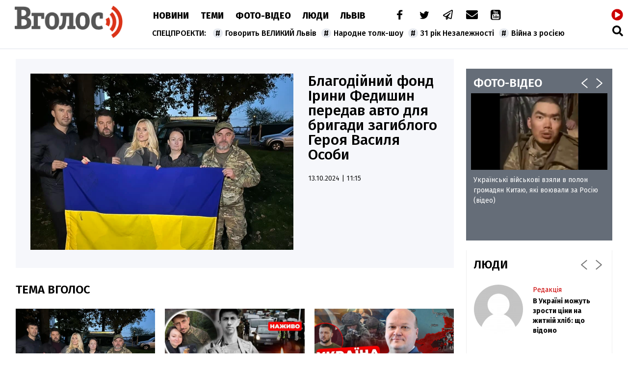

--- FILE ---
content_type: text/html; charset=UTF-8
request_url: https://vgolos.ua/category/articles/
body_size: 17778
content:
<!DOCTYPE html>
<html lang="uk">
<head>
    <meta charset="UTF-8">
    <meta name="viewport" content="width=device-width, initial-scale=1.0">

    <title>Тема Вголос — Інформаційне агентство Вголос/Vgolos</title>
<meta name="description" content="Основні події категорії категорії Тема Вголос на сайті Інформаційне агентство Вголос/Vgolos">
<link rel="canonical" href="https://vgolos.ua/category/articles/" />
<meta name="generator" content="chaker's News Engine (wenet.lviv.ua)" />
<meta property="fb:app_id" content="1466032180368983" />
<meta property="og:title" content="Тема Вголос" />
<meta property="og:type" content="website" />
<meta property="og:url" content="https://vgolos.ua/category/articles/" />
<meta property="og:image" content="https://vgolos.ua/tpl/images/fb-logo.jpg" />
<meta property="og:description" content="Основні події категорії категорії Тема Вголос на сайті Інформаційне агентство Вголос/Vgolos" />
<meta property="og:locale" content="uk_UA" />
<meta property="og:site_name" content="Інформаційне агентство Вголос/Vgolos" />

    
    <link rel="apple-touch-icon" sizes="180x180" href="/tpl/images/icons/apple-touch-icon.png">
    <link rel="icon" type="image/png" sizes="32x32" href="/tpl/images/icons/favicon-32x32.png">
    <link rel="icon" type="image/png" sizes="16x16" href="/tpl/images/icons/favicon-16x16.png">
    <link rel="manifest" href="/tpl/images/icons/site.webmanifest">
    <link rel="shortcut icon" href="/tpl/images/icons/favicon.ico">
    <meta name="msapplication-TileColor" content="#da532c">
    <meta name="msapplication-config" content="/tpl/images/icons/browserconfig.xml">
    <meta name="theme-color" content="#ffffff">

    
<script>
            document.addEventListener('DOMContentLoaded', () => {
                setTimeout(initGTM, 3500);
            });
            document.addEventListener('scroll', initGTMOnEvent);
            document.addEventListener('mousemove', initGTMOnEvent);
            document.addEventListener('touchstart', initGTMOnEvent);
            function initGTMOnEvent(event) {
                initGTM();
                event.currentTarget.removeEventListener(event.type, initGTMOnEvent); // remove the event listener that got triggered
            }
            function gtag(){dataLayer.push(arguments);}
            function initGTM() {
                if (window.gtmDidInit) {
                    return false;
                }
                window.gtmDidInit = true; // flag to ensure script does not get added to DOM more than once.
                const script = document.createElement('script');
                script.type = 'text/javascript';
                script.async = true;
                script.onload = () => {
                    gtag('js', new Date());
                    gtag('config', 'G-CQMVFMDMDG');
                }; // this part ensures PageViews is always tracked
                script.src = 'https://www.googletagmanager.com/gtag/js?id=G-CQMVFMDMDG';
                document.head.appendChild(script);
            }
        </script>
    

    
    
    <link rel="preload" as="script" href="/tpl/js/script.min.js?v1660077096" />

    <link rel="stylesheet" href="/tpl/css/styles.min.css?v1660077096" />

</head>
<body>

<nav id="nav" class="white" >
    <a href="/" id="logo">Vgolos</a>
    <!-- #logo -->

    <div id="menu">
        <nav id="top-menu">
            <ul id="main-menu">
                <li><a href="/news/">Новини</a></li><li><a href="/category/articles/">Теми</a></li><li><a href="/category/media/">Фото-Відео</a></li><li><a href="/category/blogs/">Люди</a></li><li><a href="/region/lviv/">Львів</a></li><li><a href="/"> </a></li>
            </ul>
            <!-- #main-menu -->
            <ul id="social-menu">
                <li><a href="https://www.facebook.com/vgolos" title="facebook"><i class="icon-facebook"></i></a></li>
                <li><a href="https://twitter.com/vgolosua" title="twitter"><i class="icon-twitter"></i></a></li>
                <li><a href="https://t.me/IA_VGOLOS" title="telegram"><i class="icon-paper-plane"></i></a></li>
                <li><a href="/cdn-cgi/l/email-protection#592e3c2a2d373c2e2a193438303577352f302f772c38" title="mail to"><i class="icon-mail-alt"></i></a></li>
                <li><a href="https://www.youtube.com/channel/UC9whF2YXId4cgCbSHkiw_lQ" title="youtube"><i class="icon-youtube"></i></a></li>
            </ul>
            <!-- #social-menu -->
        </nav>
        <!-- #top-menu -->
        <nav id="hot-menu">
            <ul>
                <li><a href="/news/govoryt-velykyj-lviv/">Говорить ВЕЛИКИЙ Львів</a></li><li><a href="/news/narodne-tolk-shou/">Народне толк-шоу</a></li><li><a href="/news/31-rіk-nezalezhnosti/">31 рік Незалежності</a></li><li><a href="/category/viyna/">Війна з росією</a></li>
            </ul>
        </nav>
        <!-- #hot-menu -->
    </div>
    <!-- #menu -->

    <div id="mobile">
        <a href="https://cast108372.customer.uar.net/vgolos64" class="radio" title="радіо"><span>радіо</span> <i class="icon-play-circled"></i></a>
        <span class="icon-menu" id="menu-button"></span>
    </div>
    <!-- #mobile -->

    <div id="search">
        <a href="https://cast108372.customer.uar.net/vgolos64" class="radio" title="радіо"><span>радіо</span> <i class="icon-play-circled"></i></a>
        <a href="/search.php" class="icon-search" title="пошук"></a>
    </div>
    <!-- #search -->

    <div id="touch-menu">
        <div id="touch-menu-close"></div>

        <div id="touch-menu-search">
            <input type="search" aria-label="Пошук по сайту" placeholder="Пошук..." />
            <svg viewBox="0 0 512 512"><path d="M505 442.7L405.3 343c-4.5-4.5-10.6-7-17-7H372c27.6-35.3 44-79.7 44-128C416 93.1 322.9 0 208 0S0 93.1 0 208s93.1 208 208 208c48.3 0 92.7-16.4 128-44v16.3c0 6.4 2.5 12.5 7 17l99.7 99.7c9.4 9.4 24.6 9.4 33.9 0l28.3-28.3c9.4-9.4 9.4-24.6.1-34zM208 336c-70.7 0-128-57.2-128-128 0-70.7 57.2-128 128-128 70.7 0 128 57.2 128 128 0 70.7-57.2 128-128 128z"/></svg>
        </div>

        <!-- лівий -->
        <div id="touch-left">
            <p>Спецпроєкти</p>
            <ul>
                <li><a href="/news/govoryt-velykyj-lviv/">Говорить ВЕЛИКИЙ Львів</a></li><li><a href="/news/narodne-tolk-shou/">Народне толк-шоу</a></li><li><a href="/news/31-rіk-nezalezhnosti/">31 рік Незалежності</a></li><li><a href="/category/viyna/">Війна з росією</a></li>
                <li><a href="/news/news/">новини</a></li><li><a href="/news/lvivshhyna/">Львівщина</a></li><li><a href="/news/lvivska-oblast/">Львівська область</a></li><li><a href="/news/vaktsynatsiya/">вакцинація</a></li><li><a href="/news/oos/">ООС</a></li><li><a href="/news/dtp/">ДТП</a></li><li><a href="/news/pogoda/">Погода</a></li><li><a href="/news/ato/">АТО</a></li><li><a href="/news/yevro-2020/">Євро-2020</a></li><li><a href="/news/vijna-na-donbasi/">війна на Донбасі</a></li><li><a href="/news/agresiya-rf/">агресія РФ</a></li><li><a href="/news/ukrayina/">Україна</a></li><li><a href="/news/donbas/">Донбас</a></li><li><a href="/news/statystyka/">статистика</a></li><li><a href="/news/politsiya/">поліція</a></li><li><a href="/news/markiyan-lopachak/">Маркіян Лопачак</a></li><li><a href="/news/smert/">смерть</a></li><li><a href="/news/speka/">спека</a></li><li><a href="/news/igor-zinkevych/">Ігор Зінкевич</a></li><li><a href="/news/svitlo/">світло</a></li><li><a href="/news/vbyvstvo/">вбивство</a></li><li><a href="/news/moz/">МОЗ</a></li><li><a href="/news/futbol/">Футбол</a></li><li><a href="/news/fk-ruh/">ФК "Рух"</a></li><li><a href="/news/verhovna-rada/">Верховна Рада</a></li><li><a href="/news/stadion-ukrayina/">стадіон Україна</a></li><li><a href="/news/ssha/">США</a></li><li><a href="/news/vaktsyna/">вакцина</a></li><li><a href="/news/lvivoblenergo/">Львівобленерго</a></li><li><a href="/news/negoda/">негода</a></li><li><a href="/news/dytyna/">дитина</a></li><li><a href="/news/volodymyr-zelenskyj/">Володимир Зеленський</a></li><li><a href="/news/pozhezha/">пожежа</a></li><li><a href="/news/burevij-u-lvovi/">буревій у Львові</a></li><li><a href="/news/zbirna-ukrayiny/">збірна України</a></li><li><a href="/news/andrij-sadovyj/">Андрій Садовий</a></li><li><a href="/news/kyyiv/">Київ</a></li><li><a href="/news/shtam-delta/">штам "Дельта"</a></li><li><a href="/news/ruh/">Рух</a></li><li><a href="/news/sud/">суд</a></li><li><a href="/news/vijna/">Війна</a></li><li><a href="/news/prezydent-ukrayiny/">Президент України</a></li><li><a href="/news/burevij/">буревій</a></li><li><a href="/news/arena-lviv/">Арена Львів</a></li><li><a href="/news/smertelna-dtp/">смертельна ДТП</a></li><li><a href="/news/uaf/">УАФ</a></li><li><a href="/news/lvivska-miska-rada/">Львівська міська рада</a></li><li><a href="/news/lmr/">ЛМР</a></li><li><a href="/news/tsentry-vaktsynatsiyi/">центри вакцинації</a></li><li><a href="/news/gvl/">ГВЛ</a></li><li><a href="/news/sbu/">СБУ</a></li><li><a href="/news/drogobych/">Дрогобич</a></li><li><a href="/news/dsns/">ДСНС</a></li><li><a href="/news/arsen-avakov/">Арсен Аваков</a></li><li><a href="/news/remont/">ремонт</a></li><li><a href="/news/aeroport-lviv/">аеропорт "Львів"</a></li><li><a href="/news/ofis-prezydenta/">Офіс Президента</a></li><li><a href="/news/elektropostachannya/">електропостачання</a></li><li><a href="/news/habar/">хабар</a></li><li><a href="/news/mvs/">МВС</a></li><li><a href="/news/polshha/">Польща</a></li><li><a href="/news/bilorus/">Білорусь</a></li><li><a href="/news/vijskovi/">військові</a></li><li><a href="/news/ukrayintsi/">українці</a></li><li><a href="/news/smittya/">сміття</a></li><li><a href="/news/vidstavka/">відставка</a></li><li><a href="/news/narkotyky/">наркотики</a></li><li><a href="/news/nta/">НТА</a></li><li><a href="/news/rudno/">Рудно</a></li><li><a href="/news/zlyva/">злива</a></li><li><a href="/news/roman-shuhevych/">Роман Шухевич</a></li><li><a href="/news/tehnologiyi/">Технології</a></li><li><a href="/news/vru/">ВРУ</a></li><li><a href="/news/shheplennya-vid-koronavirusu/">щеплення від коронавірусу</a></li><li><a href="/news/zelenskyj/">Зеленський</a></li><li><a href="/news/potopelnyk/">потопельник</a></li><li><a href="/news/stryj/">Стрий</a></li><li><a href="/news/cholovik/">чоловік</a></li><li><a href="/news/groza/">гроза</a></li><li><a href="/news/rosiya/">Росія</a></li><li><a href="/news/gromadskyj-transport/">громадський транспорт</a></li><li><a href="/news/remontni-roboty/">ремонтні роботи</a></li><li><a href="/news/harchove-otruyennya/">харчове отруєння</a></li><li><a href="/news/kryminal/">Кримінал</a></li><li><a href="/news/nimechchyna/">Німеччина</a></li><li><a href="/news/pensiyi/">пенсії</a></li><li><a href="/news/sanktsiyi/">санкції</a></li><li><a href="/news/turyzm/">Туризм</a></li><li><a href="/news/napad/">напад</a></li><li><a href="/news/vulytsya-bandery/">вулиця Бандери</a></li><li><a href="/news/synoptyky/">синоптики</a></li><li><a href="/news/kabmin/">Кабмін</a></li><li><a href="/news/angela-merkel/">Ангела Меркель</a></li><li><a href="/news/kolektor/">колектор</a></li><li><a href="/news/opady/">опади</a></li><li><a href="/news/lvivska-politsiya/">львівська поліція</a></li><li><a href="/news/dity/">діти</a></li><li><a href="/news/karantyn/">карантин</a></li><li><a href="/news/tvaryny/">Світ тварин </a></li>
            </ul>
        </div>

        <!-- правий -->
        <div id="touch-right">
            <p>Розділи</p>
            <ul class="levus-aside-menu" id="touch-aside-menu">
                <li><a href="/category/media/">Фото-відео</a></li><li><a href="/category/economic/">Економіка</a></li><li><a href="/category/zhyttya/">Життя</a></li><li><a href="/category/tehnologiyi/">Технології</a></li><li><a href="/category/articles/">Тема Вголос</a></li><li><a href="/category/sport/">Спорт</a></li><li><a href="/category/pressrelease/">Прес-релізи</a></li><li><a href="/category/politic/">Новини Політики</a></li><li><a href="/category/sinoptik/">Погода</a></li><li><a href="/region/mistsevi-novyny/">Місцеві новини</a></li><li><a href="/region/svit/">Новини світу</a></li><li><a href="/region/lviv/">Новини Львова</a></li><li><a href="/category/news/">Новини</a></li><li><a href="/category/blogs/">Люди</a></li><li><a href="/category/announces/">Анонси</a></li>
            </ul>

        </div>

        <!-- іконки внизу -->
        <div id="touch-bottom">
            <a href="#" title="youtube">
                <svg viewBox="0 0 576 512"><path d="M549.655 124.083c-6.281-23.65-24.787-42.276-48.284-48.597C458.781 64 288 64 288 64S117.22 64 74.629 75.486c-23.497 6.322-42.003 24.947-48.284 48.597-11.412 42.867-11.412 132.305-11.412 132.305s0 89.438 11.412 132.305c6.281 23.65 24.787 41.5 48.284 47.821C117.22 448 288 448 288 448s170.78 0 213.371-11.486c23.497-6.321 42.003-24.171 48.284-47.821 11.412-42.867 11.412-132.305 11.412-132.305s0-89.438-11.412-132.305zm-317.51 213.508V175.185l142.739 81.205-142.739 81.201z"/></svg>
            </a>
            <a href="#" title="telegram">
                <svg viewBox="0 0 448 512"><path d="M446.7 98.6l-67.6 318.8c-5.1 22.5-18.4 28.1-37.3 17.5l-103-75.9-49.7 47.8c-5.5 5.5-10.1 10.1-20.7 10.1l7.4-104.9 190.9-172.5c8.3-7.4-1.8-11.5-12.9-4.1L117.8 284 16.2 252.2c-22.1-6.9-22.5-22.1 4.6-32.7L418.2 66.4c18.4-6.9 34.5 4.1 28.5 32.2z"/></svg>
            </a>
            <a href="#" title="twitter">
                <svg viewBox="0 0 512 512"><path d="M459.37 151.716c.325 4.548.325 9.097.325 13.645 0 138.72-105.583 298.558-298.558 298.558-59.452 0-114.68-17.219-161.137-47.106 8.447.974 16.568 1.299 25.34 1.299 49.055 0 94.213-16.568 130.274-44.832-46.132-.975-84.792-31.188-98.112-72.772 6.498.974 12.995 1.624 19.818 1.624 9.421 0 18.843-1.3 27.614-3.573-48.081-9.747-84.143-51.98-84.143-102.985v-1.299c13.969 7.797 30.214 12.67 47.431 13.319-28.264-18.843-46.781-51.005-46.781-87.391 0-19.492 5.197-37.36 14.294-52.954 51.655 63.675 129.3 105.258 216.365 109.807-1.624-7.797-2.599-15.918-2.599-24.04 0-57.828 46.782-104.934 104.934-104.934 30.213 0 57.502 12.67 76.67 33.137 23.715-4.548 46.456-13.32 66.599-25.34-7.798 24.366-24.366 44.833-46.132 57.827 21.117-2.273 41.584-8.122 60.426-16.243-14.292 20.791-32.161 39.308-52.628 54.253z"/></svg>
            </a>
            <a href="#" title="facebook">
                <svg viewBox="0 0 320 512"><path d="M279.14 288l14.22-92.66h-88.91v-60.13c0-25.35 12.42-50.06 52.24-50.06h40.42V6.26S260.43 0 225.36 0c-73.22 0-121.08 44.38-121.08 124.72v70.62H22.89V288h81.39v224h100.17V288z"/></svg>
            </a>
            <a href="#" title="mail to">
                <svg viewBox="0 0 512 512"><path d="M502.3 190.8c3.9-3.1 9.7-.2 9.7 4.7V400c0 26.5-21.5 48-48 48H48c-26.5 0-48-21.5-48-48V195.6c0-5 5.7-7.8 9.7-4.7 22.4 17.4 52.1 39.5 154.1 113.6 21.1 15.4 56.7 47.8 92.2 47.6 35.7.3 72-32.8 92.3-47.6 102-74.1 131.6-96.3 154-113.7zM256 320c23.2.4 56.6-29.2 73.4-41.4 132.7-96.3 142.8-104.7 173.4-128.7 5.8-4.5 9.2-11.5 9.2-18.9v-19c0-26.5-21.5-48-48-48H48C21.5 64 0 85.5 0 112v19c0 7.4 3.4 14.3 9.2 18.9 30.6 23.9 40.7 32.4 173.4 128.7 16.8 12.2 50.2 41.8 73.4 41.4z"/></svg>
            </a>
        </div>

    </div>
</nav>
<!-- #nav -->

<!-- [BODY START] -->

<div id="inner-page-single">

    <div id="page-content">

                                <article id="single-content">
                <figure>
                    <a href="/news/blagodiyniy-fond-irini-fedishin-peredav-avto-dlya-brigadi-zagiblogo-geroya-vasilya-osobi_1456238.html">
                                                    <picture><source srcset="/uploads/media/c5/5b/c55b324a825c2a79b38c438ab1ayz47b_w320.avif" media="(max-width: 370px)" type="image/avif" /><source srcset="/uploads/media/c5/5b/c55b324a825c2a79b38c438ab1ayz47b_w640.avif" media="(max-width: 690px)" type="image/avif" /><source srcset="/uploads/media/c5/5b/c55b324a825c2a79b38c438ab1ayz47b_w960.avif" media="(max-width: 1010px)" type="image/avif" /><source srcset="/uploads/media/c5/5b/c55b324a825c2a79b38c438ab1ayz47b_w320.webp" media="(max-width: 370px)" type="image/webp" /><source srcset="/uploads/media/c5/5b/c55b324a825c2a79b38c438ab1ayz47b_w640.webp" media="(max-width: 690px)" type="image/webp" /><source srcset="/uploads/media/c5/5b/c55b324a825c2a79b38c438ab1ayz47b_w960.webp" media="(max-width: 1010px)" type="image/webp" /><source srcset="/uploads/media/c5/5b/c55b324a825c2a79b38c438ab1ayz47b_w320.jpg" media="(max-width: 370px)" type="image/jpeg" /><source srcset="/uploads/media/c5/5b/c55b324a825c2a79b38c438ab1ayz47b_w640.jpg" media="(max-width: 690px)" type="image/jpeg" /><source srcset="/uploads/media/c5/5b/c55b324a825c2a79b38c438ab1ayz47b_w960.jpg" media="(max-width: 1010px)" type="image/jpeg" /><source srcset="/uploads/media/c5/5b/c55b324a825c2a79b38c438ab1ayz47b_w960.avif" type="image/avif" /><source srcset="/uploads/media/c5/5b/c55b324a825c2a79b38c438ab1ayz47b_w960.webp" type="image/webp" /><source srcset="/uploads/media/c5/5b/c55b324a825c2a79b38c438ab1ayz47b_w960.jpg" type="image/jpeg" /><img src="/uploads/media/c5/5b/c55b324a825c2a79b38c438ab1ayz47b_w960.jpg" alt="" data-thumb="/uploads/media/c5/5b/c55b324a825c2a79b38c438ab1ayz47b_orig_thumb.jpg" loading="lazy" data-width="960" data-height="644" data-aspect-ratio="1.49"/></picture>
                                            </a>
                </figure>
                <div>
                    <h3><a href="/news/blagodiyniy-fond-irini-fedishin-peredav-avto-dlya-brigadi-zagiblogo-geroya-vasilya-osobi_1456238.html">Благодійний фонд Ірини Федишин передав авто для бригади загиблого Героя Василя Особи</a></h3>
                    <time datetime="2024-10-13 11:15:00">13.10.2024 | 11:15</time>
                </div>
            </article>
            <!-- #single-content -->

            <div class="ad" data-key="category_body1"></div>
        
        <!-- adverty -->

        <div>
            <h1 class="title">
                Тема Вголос
            </h1>

            
            <section id="news-3-item">
                    <article>
        <figure>
            <a href="/news/blagodiyniy-fond-irini-fedishin-peredav-avto-dlya-brigadi-zagiblogo-geroya-vasilya-osobi_1456238.html">
                                    <picture><source srcset="/uploads/media/c5/5b/c55b324a825c2a79b38c438ab1ayz47b_w320.avif" media="(max-width: 370px)" type="image/avif" /><source srcset="/uploads/media/c5/5b/c55b324a825c2a79b38c438ab1ayz47b_w640.avif" media="(max-width: 690px)" type="image/avif" /><source srcset="/uploads/media/c5/5b/c55b324a825c2a79b38c438ab1ayz47b_w960.avif" media="(max-width: 1010px)" type="image/avif" /><source srcset="/uploads/media/c5/5b/c55b324a825c2a79b38c438ab1ayz47b_w320.webp" media="(max-width: 370px)" type="image/webp" /><source srcset="/uploads/media/c5/5b/c55b324a825c2a79b38c438ab1ayz47b_w640.webp" media="(max-width: 690px)" type="image/webp" /><source srcset="/uploads/media/c5/5b/c55b324a825c2a79b38c438ab1ayz47b_w960.webp" media="(max-width: 1010px)" type="image/webp" /><source srcset="/uploads/media/c5/5b/c55b324a825c2a79b38c438ab1ayz47b_w320.jpg" media="(max-width: 370px)" type="image/jpeg" /><source srcset="/uploads/media/c5/5b/c55b324a825c2a79b38c438ab1ayz47b_w640.jpg" media="(max-width: 690px)" type="image/jpeg" /><source srcset="/uploads/media/c5/5b/c55b324a825c2a79b38c438ab1ayz47b_w960.jpg" media="(max-width: 1010px)" type="image/jpeg" /><source srcset="/uploads/media/c5/5b/c55b324a825c2a79b38c438ab1ayz47b_w960.avif" type="image/avif" /><source srcset="/uploads/media/c5/5b/c55b324a825c2a79b38c438ab1ayz47b_w960.webp" type="image/webp" /><source srcset="/uploads/media/c5/5b/c55b324a825c2a79b38c438ab1ayz47b_w960.jpg" type="image/jpeg" /><img src="/uploads/media/c5/5b/c55b324a825c2a79b38c438ab1ayz47b_w960.jpg" alt="" data-thumb="/uploads/media/c5/5b/c55b324a825c2a79b38c438ab1ayz47b_orig_thumb.jpg" loading="lazy" data-width="960" data-height="644" data-aspect-ratio="1.49"/></picture>
                            </a>
        </figure>
        <div class="data">
                                </div>
        <h4><a href="/news/blagodiyniy-fond-irini-fedishin-peredav-avto-dlya-brigadi-zagiblogo-geroya-vasilya-osobi_1456238.html">Благодійний фонд Ірини Федишин передав авто для бригади загиблого Героя Василя Особи</a></h4>
    </article>
    <article>
        <figure>
            <a href="/news/yak-u-lvovi-proshchalisya-z-zyatem-irini-farion--vasilem-osoboyu-yakiy-zaginuv-na-viyni-translyaciya_1456192.html">
                                    <picture><source srcset="/uploads/media/07/bc/07bc9dc0edebb048a90aba1286398676_w320.avif" media="(max-width: 370px)" type="image/avif" /><source srcset="/uploads/media/07/bc/07bc9dc0edebb048a90aba1286398676_w640.avif" media="(max-width: 690px)" type="image/avif" /><source srcset="/uploads/media/07/bc/07bc9dc0edebb048a90aba1286398676_w960.avif" media="(max-width: 1010px)" type="image/avif" /><source srcset="/uploads/media/07/bc/07bc9dc0edebb048a90aba1286398676_w320.webp" media="(max-width: 370px)" type="image/webp" /><source srcset="/uploads/media/07/bc/07bc9dc0edebb048a90aba1286398676_w640.webp" media="(max-width: 690px)" type="image/webp" /><source srcset="/uploads/media/07/bc/07bc9dc0edebb048a90aba1286398676_w960.webp" media="(max-width: 1010px)" type="image/webp" /><source srcset="/uploads/media/07/bc/07bc9dc0edebb048a90aba1286398676_w1280.webp" media="(max-width: 1330px)" type="image/webp" /><source srcset="/uploads/media/07/bc/07bc9dc0edebb048a90aba1286398676_w320.jpg" media="(max-width: 370px)" type="image/jpeg" /><source srcset="/uploads/media/07/bc/07bc9dc0edebb048a90aba1286398676_w640.jpg" media="(max-width: 690px)" type="image/jpeg" /><source srcset="/uploads/media/07/bc/07bc9dc0edebb048a90aba1286398676_w960.jpg" media="(max-width: 1010px)" type="image/jpeg" /><source srcset="/uploads/media/07/bc/07bc9dc0edebb048a90aba1286398676_w1280.jpg" media="(max-width: 1330px)" type="image/jpeg" /><source srcset="/uploads/media/07/bc/07bc9dc0edebb048a90aba1286398676_w960.avif" type="image/avif" /><source srcset="/uploads/media/07/bc/07bc9dc0edebb048a90aba1286398676_w1280.webp" type="image/webp" /><source srcset="/uploads/media/07/bc/07bc9dc0edebb048a90aba1286398676_w1280.jpg" type="image/jpeg" /><img src="/uploads/media/07/bc/07bc9dc0edebb048a90aba1286398676_w1280.jpg" alt="" data-thumb="/uploads/media/07/bc/07bc9dc0edebb048a90aba1286398676_orig_thumb.jpg" loading="lazy" data-width="1280" data-height="720" data-aspect-ratio="1.78"/></picture>
                            </a>
        </figure>
        <div class="data">
                                </div>
        <h4><a href="/news/yak-u-lvovi-proshchalisya-z-zyatem-irini-farion--vasilem-osoboyu-yakiy-zaginuv-na-viyni-translyaciya_1456192.html">Як у Львові прощалися з зятем Ірини Фаріон - Василем Особою, який загинув на війні (трансляція)</a></h4>
    </article>
    <article>
        <figure>
            <a href="/news/nas-zatyagnuli-u-zhorstku-viynu-de-mi-ne-maiemo-perevagi---chaliy_1456137.html">
                                    <picture><source srcset="/uploads/media/82/d9/82d9780a8c113c5b3b728fb5c9a8be7d_w320.avif" media="(max-width: 370px)" type="image/avif" /><source srcset="/uploads/media/82/d9/82d9780a8c113c5b3b728fb5c9a8be7d_w640.avif" media="(max-width: 690px)" type="image/avif" /><source srcset="/uploads/media/82/d9/82d9780a8c113c5b3b728fb5c9a8be7d_w960.avif" media="(max-width: 1010px)" type="image/avif" /><source srcset="/uploads/media/82/d9/82d9780a8c113c5b3b728fb5c9a8be7d_w320.webp" media="(max-width: 370px)" type="image/webp" /><source srcset="/uploads/media/82/d9/82d9780a8c113c5b3b728fb5c9a8be7d_w640.webp" media="(max-width: 690px)" type="image/webp" /><source srcset="/uploads/media/82/d9/82d9780a8c113c5b3b728fb5c9a8be7d_w960.webp" media="(max-width: 1010px)" type="image/webp" /><source srcset="/uploads/media/82/d9/82d9780a8c113c5b3b728fb5c9a8be7d_w1280.webp" media="(max-width: 1330px)" type="image/webp" /><source srcset="/uploads/media/82/d9/82d9780a8c113c5b3b728fb5c9a8be7d_w1600.webp" media="(max-width: 1650px)" type="image/webp" /><source srcset="/uploads/media/82/d9/82d9780a8c113c5b3b728fb5c9a8be7d_w1920.webp" media="(max-width: 1970px)" type="image/webp" /><source srcset="/uploads/media/82/d9/82d9780a8c113c5b3b728fb5c9a8be7d_w320.jpg" media="(max-width: 370px)" type="image/jpeg" /><source srcset="/uploads/media/82/d9/82d9780a8c113c5b3b728fb5c9a8be7d_w640.jpg" media="(max-width: 690px)" type="image/jpeg" /><source srcset="/uploads/media/82/d9/82d9780a8c113c5b3b728fb5c9a8be7d_w960.jpg" media="(max-width: 1010px)" type="image/jpeg" /><source srcset="/uploads/media/82/d9/82d9780a8c113c5b3b728fb5c9a8be7d_w1280.jpg" media="(max-width: 1330px)" type="image/jpeg" /><source srcset="/uploads/media/82/d9/82d9780a8c113c5b3b728fb5c9a8be7d_w1600.jpg" media="(max-width: 1650px)" type="image/jpeg" /><source srcset="/uploads/media/82/d9/82d9780a8c113c5b3b728fb5c9a8be7d_w1920.jpg" media="(max-width: 1970px)" type="image/jpeg" /><source srcset="/uploads/media/82/d9/82d9780a8c113c5b3b728fb5c9a8be7d_w960.avif" type="image/avif" /><source srcset="/uploads/media/82/d9/82d9780a8c113c5b3b728fb5c9a8be7d_w1920.webp" type="image/webp" /><source srcset="/uploads/media/82/d9/82d9780a8c113c5b3b728fb5c9a8be7d_w1920.jpg" type="image/jpeg" /><img src="/uploads/media/82/d9/82d9780a8c113c5b3b728fb5c9a8be7d_w1920.jpg" alt="" data-thumb="/uploads/media/82/d9/82d9780a8c113c5b3b728fb5c9a8be7d_orig_thumb.jpg" loading="lazy" data-width="1920" data-height="1080" data-aspect-ratio="1.78"/></picture>
                            </a>
        </figure>
        <div class="data">
                                </div>
        <h4><a href="/news/nas-zatyagnuli-u-zhorstku-viynu-de-mi-ne-maiemo-perevagi---chaliy_1456137.html">«Нас затягнули у жорстку війну, де ми не маємо переваги», - Чалий</a></h4>
    </article>
    <article>
        <figure>
            <a href="/news/chi-pragnut-ssha-porazki-rosiyi-analiz-yuriya-mihalchishina_1454655.html">
                                    <picture><source srcset="/uploads/media/4b/e9/4be9c91e6f21c474bee232082a60e5ea_w320.avif" media="(max-width: 370px)" type="image/avif" /><source srcset="/uploads/media/4b/e9/4be9c91e6f21c474bee232082a60e5ea_w640.avif" media="(max-width: 690px)" type="image/avif" /><source srcset="/uploads/media/4b/e9/4be9c91e6f21c474bee232082a60e5ea_w960.avif" media="(max-width: 1010px)" type="image/avif" /><source srcset="/uploads/media/4b/e9/4be9c91e6f21c474bee232082a60e5ea_w320.webp" media="(max-width: 370px)" type="image/webp" /><source srcset="/uploads/media/4b/e9/4be9c91e6f21c474bee232082a60e5ea_w640.webp" media="(max-width: 690px)" type="image/webp" /><source srcset="/uploads/media/4b/e9/4be9c91e6f21c474bee232082a60e5ea_w960.webp" media="(max-width: 1010px)" type="image/webp" /><source srcset="/uploads/media/4b/e9/4be9c91e6f21c474bee232082a60e5ea_w1280.webp" media="(max-width: 1330px)" type="image/webp" /><source srcset="/uploads/media/4b/e9/4be9c91e6f21c474bee232082a60e5ea_w1600.webp" media="(max-width: 1650px)" type="image/webp" /><source srcset="/uploads/media/4b/e9/4be9c91e6f21c474bee232082a60e5ea_w1920.webp" media="(max-width: 1970px)" type="image/webp" /><source srcset="/uploads/media/4b/e9/4be9c91e6f21c474bee232082a60e5ea_w320.jpg" media="(max-width: 370px)" type="image/jpeg" /><source srcset="/uploads/media/4b/e9/4be9c91e6f21c474bee232082a60e5ea_w640.jpg" media="(max-width: 690px)" type="image/jpeg" /><source srcset="/uploads/media/4b/e9/4be9c91e6f21c474bee232082a60e5ea_w960.jpg" media="(max-width: 1010px)" type="image/jpeg" /><source srcset="/uploads/media/4b/e9/4be9c91e6f21c474bee232082a60e5ea_w1280.jpg" media="(max-width: 1330px)" type="image/jpeg" /><source srcset="/uploads/media/4b/e9/4be9c91e6f21c474bee232082a60e5ea_w1600.jpg" media="(max-width: 1650px)" type="image/jpeg" /><source srcset="/uploads/media/4b/e9/4be9c91e6f21c474bee232082a60e5ea_w1920.jpg" media="(max-width: 1970px)" type="image/jpeg" /><source srcset="/uploads/media/4b/e9/4be9c91e6f21c474bee232082a60e5ea_w960.avif" type="image/avif" /><source srcset="/uploads/media/4b/e9/4be9c91e6f21c474bee232082a60e5ea_w1920.webp" type="image/webp" /><source srcset="/uploads/media/4b/e9/4be9c91e6f21c474bee232082a60e5ea_w1920.jpg" type="image/jpeg" /><img src="/uploads/media/4b/e9/4be9c91e6f21c474bee232082a60e5ea_w1920.jpg" alt="" data-thumb="/uploads/media/4b/e9/4be9c91e6f21c474bee232082a60e5ea_orig_thumb.jpg" loading="lazy" data-width="1920" data-height="1080" data-aspect-ratio="1.78"/></picture>
                            </a>
        </figure>
        <div class="data">
                                </div>
        <h4><a href="/news/chi-pragnut-ssha-porazki-rosiyi-analiz-yuriya-mihalchishina_1454655.html">Чи прагнуть США поразки Росії? Аналіз Юрія Михальчишина</a></h4>
    </article>
    <article>
        <figure>
            <a href="/news/viklikatimut-policiyu-marcinkiv-rozpoviv-yak-pracyuvatimut-movni-inspektori-v-frankivsku_1454603.html">
                                    <picture><source srcset="/uploads/media/4f/1d/4f1d9c7bac951fd3015ebee0864cbfd1_w320.avif" media="(max-width: 370px)" type="image/avif" /><source srcset="/uploads/media/4f/1d/4f1d9c7bac951fd3015ebee0864cbfd1_w640.avif" media="(max-width: 690px)" type="image/avif" /><source srcset="/uploads/media/4f/1d/4f1d9c7bac951fd3015ebee0864cbfd1_w960.avif" media="(max-width: 1010px)" type="image/avif" /><source srcset="/uploads/media/4f/1d/4f1d9c7bac951fd3015ebee0864cbfd1_w320.webp" media="(max-width: 370px)" type="image/webp" /><source srcset="/uploads/media/4f/1d/4f1d9c7bac951fd3015ebee0864cbfd1_w640.webp" media="(max-width: 690px)" type="image/webp" /><source srcset="/uploads/media/4f/1d/4f1d9c7bac951fd3015ebee0864cbfd1_w960.webp" media="(max-width: 1010px)" type="image/webp" /><source srcset="/uploads/media/4f/1d/4f1d9c7bac951fd3015ebee0864cbfd1_w1280.webp" media="(max-width: 1330px)" type="image/webp" /><source srcset="/uploads/media/4f/1d/4f1d9c7bac951fd3015ebee0864cbfd1_w1600.webp" media="(max-width: 1650px)" type="image/webp" /><source srcset="/uploads/media/4f/1d/4f1d9c7bac951fd3015ebee0864cbfd1_w1920.webp" media="(max-width: 1970px)" type="image/webp" /><source srcset="/uploads/media/4f/1d/4f1d9c7bac951fd3015ebee0864cbfd1_w320.jpg" media="(max-width: 370px)" type="image/jpeg" /><source srcset="/uploads/media/4f/1d/4f1d9c7bac951fd3015ebee0864cbfd1_w640.jpg" media="(max-width: 690px)" type="image/jpeg" /><source srcset="/uploads/media/4f/1d/4f1d9c7bac951fd3015ebee0864cbfd1_w960.jpg" media="(max-width: 1010px)" type="image/jpeg" /><source srcset="/uploads/media/4f/1d/4f1d9c7bac951fd3015ebee0864cbfd1_w1280.jpg" media="(max-width: 1330px)" type="image/jpeg" /><source srcset="/uploads/media/4f/1d/4f1d9c7bac951fd3015ebee0864cbfd1_w1600.jpg" media="(max-width: 1650px)" type="image/jpeg" /><source srcset="/uploads/media/4f/1d/4f1d9c7bac951fd3015ebee0864cbfd1_w1920.jpg" media="(max-width: 1970px)" type="image/jpeg" /><source srcset="/uploads/media/4f/1d/4f1d9c7bac951fd3015ebee0864cbfd1_w960.avif" type="image/avif" /><source srcset="/uploads/media/4f/1d/4f1d9c7bac951fd3015ebee0864cbfd1_w1920.webp" type="image/webp" /><source srcset="/uploads/media/4f/1d/4f1d9c7bac951fd3015ebee0864cbfd1_w1920.jpg" type="image/jpeg" /><img src="/uploads/media/4f/1d/4f1d9c7bac951fd3015ebee0864cbfd1_w1920.jpg" alt="" data-thumb="/uploads/media/4f/1d/4f1d9c7bac951fd3015ebee0864cbfd1_orig_thumb.jpg" loading="lazy" data-width="1920" data-height="1080" data-aspect-ratio="1.78"/></picture>
                            </a>
        </figure>
        <div class="data">
                                </div>
        <h4><a href="/news/viklikatimut-policiyu-marcinkiv-rozpoviv-yak-pracyuvatimut-movni-inspektori-v-frankivsku_1454603.html">«Викликатимуть поліцію»: Марцінків розповів, як працюватимуть «мовні інспектори» в Франківську</a></h4>
    </article>
    <article>
        <figure>
            <a href="/news/navkolo-vibuhali-avto-postrazhdala-vid-udaru-po-lvovu-rozpovila-pro-moment-ataki_1454355.html">
                                    <picture><source srcset="/uploads/media/c4/00/c4007ef803496379e62811b5449c78ac_w320.avif" media="(max-width: 370px)" type="image/avif" /><source srcset="/uploads/media/c4/00/c4007ef803496379e62811b5449c78ac_w640.avif" media="(max-width: 690px)" type="image/avif" /><source srcset="/uploads/media/c4/00/c4007ef803496379e62811b5449c78ac_w960.avif" media="(max-width: 1010px)" type="image/avif" /><source srcset="/uploads/media/c4/00/c4007ef803496379e62811b5449c78ac_w320.webp" media="(max-width: 370px)" type="image/webp" /><source srcset="/uploads/media/c4/00/c4007ef803496379e62811b5449c78ac_w640.webp" media="(max-width: 690px)" type="image/webp" /><source srcset="/uploads/media/c4/00/c4007ef803496379e62811b5449c78ac_w960.webp" media="(max-width: 1010px)" type="image/webp" /><source srcset="/uploads/media/c4/00/c4007ef803496379e62811b5449c78ac_w1280.webp" media="(max-width: 1330px)" type="image/webp" /><source srcset="/uploads/media/c4/00/c4007ef803496379e62811b5449c78ac_w1600.webp" media="(max-width: 1650px)" type="image/webp" /><source srcset="/uploads/media/c4/00/c4007ef803496379e62811b5449c78ac_w1920.webp" media="(max-width: 1970px)" type="image/webp" /><source srcset="/uploads/media/c4/00/c4007ef803496379e62811b5449c78ac_w320.jpg" media="(max-width: 370px)" type="image/jpeg" /><source srcset="/uploads/media/c4/00/c4007ef803496379e62811b5449c78ac_w640.jpg" media="(max-width: 690px)" type="image/jpeg" /><source srcset="/uploads/media/c4/00/c4007ef803496379e62811b5449c78ac_w960.jpg" media="(max-width: 1010px)" type="image/jpeg" /><source srcset="/uploads/media/c4/00/c4007ef803496379e62811b5449c78ac_w1280.jpg" media="(max-width: 1330px)" type="image/jpeg" /><source srcset="/uploads/media/c4/00/c4007ef803496379e62811b5449c78ac_w1600.jpg" media="(max-width: 1650px)" type="image/jpeg" /><source srcset="/uploads/media/c4/00/c4007ef803496379e62811b5449c78ac_w1920.jpg" media="(max-width: 1970px)" type="image/jpeg" /><source srcset="/uploads/media/c4/00/c4007ef803496379e62811b5449c78ac_w960.avif" type="image/avif" /><source srcset="/uploads/media/c4/00/c4007ef803496379e62811b5449c78ac_w1920.webp" type="image/webp" /><source srcset="/uploads/media/c4/00/c4007ef803496379e62811b5449c78ac_w1920.jpg" type="image/jpeg" /><img src="/uploads/media/c4/00/c4007ef803496379e62811b5449c78ac_w1920.jpg" alt="" data-thumb="/uploads/media/c4/00/c4007ef803496379e62811b5449c78ac_orig_thumb.jpg" loading="lazy" data-width="1920" data-height="1080" data-aspect-ratio="1.78"/></picture>
                            </a>
        </figure>
        <div class="data">
                                </div>
        <h4><a href="/news/navkolo-vibuhali-avto-postrazhdala-vid-udaru-po-lvovu-rozpovila-pro-moment-ataki_1454355.html">Навколо вибухали авто: постраждала від удару по Львову розповіла про момент атаки</a></h4>
    </article>
    <article>
        <figure>
            <a href="/news/hto-taka-irina-farion-spogadi-nayblizhchoyi-podrugi_1454280.html">
                                    <picture><source srcset="/uploads/media/a6/b5/a6b55ed67936c9154b403770ffd8a16a_w320.avif" media="(max-width: 370px)" type="image/avif" /><source srcset="/uploads/media/a6/b5/a6b55ed67936c9154b403770ffd8a16a_w640.avif" media="(max-width: 690px)" type="image/avif" /><source srcset="/uploads/media/a6/b5/a6b55ed67936c9154b403770ffd8a16a_w960.avif" media="(max-width: 1010px)" type="image/avif" /><source srcset="/uploads/media/a6/b5/a6b55ed67936c9154b403770ffd8a16a_w320.webp" media="(max-width: 370px)" type="image/webp" /><source srcset="/uploads/media/a6/b5/a6b55ed67936c9154b403770ffd8a16a_w640.webp" media="(max-width: 690px)" type="image/webp" /><source srcset="/uploads/media/a6/b5/a6b55ed67936c9154b403770ffd8a16a_w960.webp" media="(max-width: 1010px)" type="image/webp" /><source srcset="/uploads/media/a6/b5/a6b55ed67936c9154b403770ffd8a16a_w320.jpg" media="(max-width: 370px)" type="image/jpeg" /><source srcset="/uploads/media/a6/b5/a6b55ed67936c9154b403770ffd8a16a_w640.jpg" media="(max-width: 690px)" type="image/jpeg" /><source srcset="/uploads/media/a6/b5/a6b55ed67936c9154b403770ffd8a16a_w960.jpg" media="(max-width: 1010px)" type="image/jpeg" /><source srcset="/uploads/media/a6/b5/a6b55ed67936c9154b403770ffd8a16a_w960.avif" type="image/avif" /><source srcset="/uploads/media/a6/b5/a6b55ed67936c9154b403770ffd8a16a_w960.webp" type="image/webp" /><source srcset="/uploads/media/a6/b5/a6b55ed67936c9154b403770ffd8a16a_w960.jpg" type="image/jpeg" /><img src="/uploads/media/a6/b5/a6b55ed67936c9154b403770ffd8a16a_w960.jpg" alt="" data-thumb="/uploads/media/a6/b5/a6b55ed67936c9154b403770ffd8a16a_orig_thumb.jpg" loading="lazy" data-width="1072" data-height="603" data-aspect-ratio="1.78"/></picture>
                            </a>
        </figure>
        <div class="data">
                                </div>
        <h4><a href="/news/hto-taka-irina-farion-spogadi-nayblizhchoyi-podrugi_1454280.html">Хто така Ірина Фаріон: спогади найближчої подруги</a></h4>
    </article>
    <article>
        <figure>
            <a href="/news/vidkritiy-list-irini-dmitrivni-farion-na-sorokoviy-den-yiyi-vidhodu-u-vichnist_1453804.html">
                                    <picture><source srcset="/uploads/media/ff/88/ff88ab1f25d8f712e1f42743fa8af103_w320.avif" media="(max-width: 370px)" type="image/avif" /><source srcset="/uploads/media/ff/88/ff88ab1f25d8f712e1f42743fa8af103_w640.avif" media="(max-width: 690px)" type="image/avif" /><source srcset="/uploads/media/ff/88/ff88ab1f25d8f712e1f42743fa8af103_w960.avif" media="(max-width: 1010px)" type="image/avif" /><source srcset="/uploads/media/ff/88/ff88ab1f25d8f712e1f42743fa8af103_w320.webp" media="(max-width: 370px)" type="image/webp" /><source srcset="/uploads/media/ff/88/ff88ab1f25d8f712e1f42743fa8af103_w640.webp" media="(max-width: 690px)" type="image/webp" /><source srcset="/uploads/media/ff/88/ff88ab1f25d8f712e1f42743fa8af103_w960.webp" media="(max-width: 1010px)" type="image/webp" /><source srcset="/uploads/media/ff/88/ff88ab1f25d8f712e1f42743fa8af103_w320.jpg" media="(max-width: 370px)" type="image/jpeg" /><source srcset="/uploads/media/ff/88/ff88ab1f25d8f712e1f42743fa8af103_w640.jpg" media="(max-width: 690px)" type="image/jpeg" /><source srcset="/uploads/media/ff/88/ff88ab1f25d8f712e1f42743fa8af103_w960.jpg" media="(max-width: 1010px)" type="image/jpeg" /><source srcset="/uploads/media/ff/88/ff88ab1f25d8f712e1f42743fa8af103_w960.avif" type="image/avif" /><source srcset="/uploads/media/ff/88/ff88ab1f25d8f712e1f42743fa8af103_w960.webp" type="image/webp" /><source srcset="/uploads/media/ff/88/ff88ab1f25d8f712e1f42743fa8af103_w960.jpg" type="image/jpeg" /><img src="/uploads/media/ff/88/ff88ab1f25d8f712e1f42743fa8af103_w960.jpg" alt="" data-thumb="/uploads/media/ff/88/ff88ab1f25d8f712e1f42743fa8af103_orig_thumb.jpg" loading="lazy" data-width="1072" data-height="603" data-aspect-ratio="1.78"/></picture>
                            </a>
        </figure>
        <div class="data">
                                </div>
        <h4><a href="/news/vidkritiy-list-irini-dmitrivni-farion-na-sorokoviy-den-yiyi-vidhodu-u-vichnist_1453804.html">Відкритий лист Ірині Дмитрівні Фаріон на сороковий день її відходу у Вічність</a></h4>
    </article>
    <article>
        <figure>
            <a href="/news/golub-miru-z-indiyi-mihalchishin-pro-vizit-prem-iera-modi-do-kiieva_1453576.html">
                                    <picture><source srcset="/uploads/media/34/dc/34dcc02708b81dda86f4939ddf385251_w320.avif" media="(max-width: 370px)" type="image/avif" /><source srcset="/uploads/media/34/dc/34dcc02708b81dda86f4939ddf385251_w640.avif" media="(max-width: 690px)" type="image/avif" /><source srcset="/uploads/media/34/dc/34dcc02708b81dda86f4939ddf385251_w960.avif" media="(max-width: 1010px)" type="image/avif" /><source srcset="/uploads/media/34/dc/34dcc02708b81dda86f4939ddf385251_w320.webp" media="(max-width: 370px)" type="image/webp" /><source srcset="/uploads/media/34/dc/34dcc02708b81dda86f4939ddf385251_w640.webp" media="(max-width: 690px)" type="image/webp" /><source srcset="/uploads/media/34/dc/34dcc02708b81dda86f4939ddf385251_w960.webp" media="(max-width: 1010px)" type="image/webp" /><source srcset="/uploads/media/34/dc/34dcc02708b81dda86f4939ddf385251_w1280.webp" media="(max-width: 1330px)" type="image/webp" /><source srcset="/uploads/media/34/dc/34dcc02708b81dda86f4939ddf385251_w1600.webp" media="(max-width: 1650px)" type="image/webp" /><source srcset="/uploads/media/34/dc/34dcc02708b81dda86f4939ddf385251_w1920.webp" media="(max-width: 1970px)" type="image/webp" /><source srcset="/uploads/media/34/dc/34dcc02708b81dda86f4939ddf385251_w320.jpg" media="(max-width: 370px)" type="image/jpeg" /><source srcset="/uploads/media/34/dc/34dcc02708b81dda86f4939ddf385251_w640.jpg" media="(max-width: 690px)" type="image/jpeg" /><source srcset="/uploads/media/34/dc/34dcc02708b81dda86f4939ddf385251_w960.jpg" media="(max-width: 1010px)" type="image/jpeg" /><source srcset="/uploads/media/34/dc/34dcc02708b81dda86f4939ddf385251_w1280.jpg" media="(max-width: 1330px)" type="image/jpeg" /><source srcset="/uploads/media/34/dc/34dcc02708b81dda86f4939ddf385251_w1600.jpg" media="(max-width: 1650px)" type="image/jpeg" /><source srcset="/uploads/media/34/dc/34dcc02708b81dda86f4939ddf385251_w1920.jpg" media="(max-width: 1970px)" type="image/jpeg" /><source srcset="/uploads/media/34/dc/34dcc02708b81dda86f4939ddf385251_w960.avif" type="image/avif" /><source srcset="/uploads/media/34/dc/34dcc02708b81dda86f4939ddf385251_w1920.webp" type="image/webp" /><source srcset="/uploads/media/34/dc/34dcc02708b81dda86f4939ddf385251_w1920.jpg" type="image/jpeg" /><img src="/uploads/media/34/dc/34dcc02708b81dda86f4939ddf385251_w1920.jpg" alt="" data-thumb="/uploads/media/34/dc/34dcc02708b81dda86f4939ddf385251_orig_thumb.jpg" loading="lazy" data-width="1920" data-height="1080" data-aspect-ratio="1.78"/></picture>
                            </a>
        </figure>
        <div class="data">
                                </div>
        <h4><a href="/news/golub-miru-z-indiyi-mihalchishin-pro-vizit-prem-iera-modi-do-kiieva_1453576.html">«Голуб миру» з Індії: Михальчишин про візит прем'єра Моді до Києва</a></h4>
    </article>
    <article>
        <figure>
            <a href="/news/yak-vlada-lvova-nishchit-biznes-u-chasi-viyni_1453451.html">
                                    <picture><source srcset="/uploads/media/47/91/4791a801ba566aca87c66f1c9d451a05_w320.avif" media="(max-width: 370px)" type="image/avif" /><source srcset="/uploads/media/47/91/4791a801ba566aca87c66f1c9d451a05_w640.avif" media="(max-width: 690px)" type="image/avif" /><source srcset="/uploads/media/47/91/4791a801ba566aca87c66f1c9d451a05_w960.avif" media="(max-width: 1010px)" type="image/avif" /><source srcset="/uploads/media/47/91/4791a801ba566aca87c66f1c9d451a05_w320.webp" media="(max-width: 370px)" type="image/webp" /><source srcset="/uploads/media/47/91/4791a801ba566aca87c66f1c9d451a05_w640.webp" media="(max-width: 690px)" type="image/webp" /><source srcset="/uploads/media/47/91/4791a801ba566aca87c66f1c9d451a05_w960.webp" media="(max-width: 1010px)" type="image/webp" /><source srcset="/uploads/media/47/91/4791a801ba566aca87c66f1c9d451a05_w1280.webp" media="(max-width: 1330px)" type="image/webp" /><source srcset="/uploads/media/47/91/4791a801ba566aca87c66f1c9d451a05_w1600.webp" media="(max-width: 1650px)" type="image/webp" /><source srcset="/uploads/media/47/91/4791a801ba566aca87c66f1c9d451a05_w1920.webp" media="(max-width: 1970px)" type="image/webp" /><source srcset="/uploads/media/47/91/4791a801ba566aca87c66f1c9d451a05_w320.jpg" media="(max-width: 370px)" type="image/jpeg" /><source srcset="/uploads/media/47/91/4791a801ba566aca87c66f1c9d451a05_w640.jpg" media="(max-width: 690px)" type="image/jpeg" /><source srcset="/uploads/media/47/91/4791a801ba566aca87c66f1c9d451a05_w960.jpg" media="(max-width: 1010px)" type="image/jpeg" /><source srcset="/uploads/media/47/91/4791a801ba566aca87c66f1c9d451a05_w1280.jpg" media="(max-width: 1330px)" type="image/jpeg" /><source srcset="/uploads/media/47/91/4791a801ba566aca87c66f1c9d451a05_w1600.jpg" media="(max-width: 1650px)" type="image/jpeg" /><source srcset="/uploads/media/47/91/4791a801ba566aca87c66f1c9d451a05_w1920.jpg" media="(max-width: 1970px)" type="image/jpeg" /><source srcset="/uploads/media/47/91/4791a801ba566aca87c66f1c9d451a05_w960.avif" type="image/avif" /><source srcset="/uploads/media/47/91/4791a801ba566aca87c66f1c9d451a05_w1920.webp" type="image/webp" /><source srcset="/uploads/media/47/91/4791a801ba566aca87c66f1c9d451a05_w1920.jpg" type="image/jpeg" /><img src="/uploads/media/47/91/4791a801ba566aca87c66f1c9d451a05_w1920.jpg" alt="" data-thumb="/uploads/media/47/91/4791a801ba566aca87c66f1c9d451a05_orig_thumb.jpg" loading="lazy" data-width="2016" data-height="1512" data-aspect-ratio="1.33"/></picture>
                            </a>
        </figure>
        <div class="data">
                                </div>
        <h4><a href="/news/yak-vlada-lvova-nishchit-biznes-u-chasi-viyni_1453451.html">Як влада Львова нищить бізнес у часі війни</a></h4>
    </article>
    <article>
        <figure>
            <a href="/news/platimo-za-bezkoshtovne-yak-orendari-plyazhiv-ozera-zadorozhnie-pereshkodzhayut-vilnomu-dostupu-do-vodoymi_1453453.html">
                                    <picture><source srcset="/uploads/media/7b/d2/7bd2ffa093aba30de72d7ce724fedcfd_w320.avif" media="(max-width: 370px)" type="image/avif" /><source srcset="/uploads/media/7b/d2/7bd2ffa093aba30de72d7ce724fedcfd_w640.avif" media="(max-width: 690px)" type="image/avif" /><source srcset="/uploads/media/7b/d2/7bd2ffa093aba30de72d7ce724fedcfd_w960.avif" media="(max-width: 1010px)" type="image/avif" /><source srcset="/uploads/media/7b/d2/7bd2ffa093aba30de72d7ce724fedcfd_w320.webp" media="(max-width: 370px)" type="image/webp" /><source srcset="/uploads/media/7b/d2/7bd2ffa093aba30de72d7ce724fedcfd_w640.webp" media="(max-width: 690px)" type="image/webp" /><source srcset="/uploads/media/7b/d2/7bd2ffa093aba30de72d7ce724fedcfd_w960.webp" media="(max-width: 1010px)" type="image/webp" /><source srcset="/uploads/media/7b/d2/7bd2ffa093aba30de72d7ce724fedcfd_w1280.webp" media="(max-width: 1330px)" type="image/webp" /><source srcset="/uploads/media/7b/d2/7bd2ffa093aba30de72d7ce724fedcfd_w320.jpg" media="(max-width: 370px)" type="image/jpeg" /><source srcset="/uploads/media/7b/d2/7bd2ffa093aba30de72d7ce724fedcfd_w640.jpg" media="(max-width: 690px)" type="image/jpeg" /><source srcset="/uploads/media/7b/d2/7bd2ffa093aba30de72d7ce724fedcfd_w960.jpg" media="(max-width: 1010px)" type="image/jpeg" /><source srcset="/uploads/media/7b/d2/7bd2ffa093aba30de72d7ce724fedcfd_w1280.jpg" media="(max-width: 1330px)" type="image/jpeg" /><source srcset="/uploads/media/7b/d2/7bd2ffa093aba30de72d7ce724fedcfd_w960.avif" type="image/avif" /><source srcset="/uploads/media/7b/d2/7bd2ffa093aba30de72d7ce724fedcfd_w1280.webp" type="image/webp" /><source srcset="/uploads/media/7b/d2/7bd2ffa093aba30de72d7ce724fedcfd_w1280.jpg" type="image/jpeg" /><img src="/uploads/media/7b/d2/7bd2ffa093aba30de72d7ce724fedcfd_w1280.jpg" alt="" data-thumb="/uploads/media/7b/d2/7bd2ffa093aba30de72d7ce724fedcfd_orig_thumb.jpg" loading="lazy" data-width="1280" data-height="720" data-aspect-ratio="1.78"/></picture>
                            </a>
        </figure>
        <div class="data">
                                </div>
        <h4><a href="/news/platimo-za-bezkoshtovne-yak-orendari-plyazhiv-ozera-zadorozhnie-pereshkodzhayut-vilnomu-dostupu-do-vodoymi_1453453.html">Платимо за безкоштовне: Як орендарі пляжів озера Задорожнє перешкоджають вільному доступу до водойми</a></h4>
    </article>
    <article>
        <figure>
            <a href="/news/movniy-skandal-ukrayinska-legkoatletka-vistupila-na-zahist-ruskogo-yazika_1453416.html">
                                    <picture><source srcset="/uploads/media/1a/c3/1ac3dce9a72bfe021f94521c0005cf63_w320.avif" media="(max-width: 370px)" type="image/avif" /><source srcset="/uploads/media/1a/c3/1ac3dce9a72bfe021f94521c0005cf63_w320.webp" media="(max-width: 370px)" type="image/webp" /><source srcset="/uploads/media/1a/c3/1ac3dce9a72bfe021f94521c0005cf63_w320.jpg" media="(max-width: 370px)" type="image/jpeg" /><source srcset="/uploads/media/1a/c3/1ac3dce9a72bfe021f94521c0005cf63_w320.avif" type="image/avif" /><source srcset="/uploads/media/1a/c3/1ac3dce9a72bfe021f94521c0005cf63_w320.webp" type="image/webp" /><source srcset="/uploads/media/1a/c3/1ac3dce9a72bfe021f94521c0005cf63_w320.jpg" type="image/jpeg" /><img src="/uploads/media/1a/c3/1ac3dce9a72bfe021f94521c0005cf63_w320.jpg" alt="" data-thumb="/uploads/media/1a/c3/1ac3dce9a72bfe021f94521c0005cf63_orig_thumb.jpg" loading="lazy" data-width="600" data-height="447" data-aspect-ratio="1.34"/></picture>
                            </a>
        </figure>
        <div class="data">
                                </div>
        <h4><a href="/news/movniy-skandal-ukrayinska-legkoatletka-vistupila-na-zahist-ruskogo-yazika_1453416.html">Мовний скандал: українська легкоатлетка виступила на захист «руского язика»</a></h4>
    </article>
    <article>
        <figure>
            <a href="/news/platimo-za-svoyu-durist-rizka-zayava-irini-farion_1451823.html">
                                    <picture><source srcset="/uploads/media/cc/3b/cc3bd9b1e65b2bcebfa79be4ff849e8b_w320.avif" media="(max-width: 370px)" type="image/avif" /><source srcset="/uploads/media/cc/3b/cc3bd9b1e65b2bcebfa79be4ff849e8b_w640.avif" media="(max-width: 690px)" type="image/avif" /><source srcset="/uploads/media/cc/3b/cc3bd9b1e65b2bcebfa79be4ff849e8b_w960.avif" media="(max-width: 1010px)" type="image/avif" /><source srcset="/uploads/media/cc/3b/cc3bd9b1e65b2bcebfa79be4ff849e8b_w320.webp" media="(max-width: 370px)" type="image/webp" /><source srcset="/uploads/media/cc/3b/cc3bd9b1e65b2bcebfa79be4ff849e8b_w640.webp" media="(max-width: 690px)" type="image/webp" /><source srcset="/uploads/media/cc/3b/cc3bd9b1e65b2bcebfa79be4ff849e8b_w960.webp" media="(max-width: 1010px)" type="image/webp" /><source srcset="/uploads/media/cc/3b/cc3bd9b1e65b2bcebfa79be4ff849e8b_w1280.webp" media="(max-width: 1330px)" type="image/webp" /><source srcset="/uploads/media/cc/3b/cc3bd9b1e65b2bcebfa79be4ff849e8b_w1600.webp" media="(max-width: 1650px)" type="image/webp" /><source srcset="/uploads/media/cc/3b/cc3bd9b1e65b2bcebfa79be4ff849e8b_w1920.webp" media="(max-width: 1970px)" type="image/webp" /><source srcset="/uploads/media/cc/3b/cc3bd9b1e65b2bcebfa79be4ff849e8b_w320.jpg" media="(max-width: 370px)" type="image/jpeg" /><source srcset="/uploads/media/cc/3b/cc3bd9b1e65b2bcebfa79be4ff849e8b_w640.jpg" media="(max-width: 690px)" type="image/jpeg" /><source srcset="/uploads/media/cc/3b/cc3bd9b1e65b2bcebfa79be4ff849e8b_w960.jpg" media="(max-width: 1010px)" type="image/jpeg" /><source srcset="/uploads/media/cc/3b/cc3bd9b1e65b2bcebfa79be4ff849e8b_w1280.jpg" media="(max-width: 1330px)" type="image/jpeg" /><source srcset="/uploads/media/cc/3b/cc3bd9b1e65b2bcebfa79be4ff849e8b_w1600.jpg" media="(max-width: 1650px)" type="image/jpeg" /><source srcset="/uploads/media/cc/3b/cc3bd9b1e65b2bcebfa79be4ff849e8b_w1920.jpg" media="(max-width: 1970px)" type="image/jpeg" /><source srcset="/uploads/media/cc/3b/cc3bd9b1e65b2bcebfa79be4ff849e8b_w960.avif" type="image/avif" /><source srcset="/uploads/media/cc/3b/cc3bd9b1e65b2bcebfa79be4ff849e8b_w1920.webp" type="image/webp" /><source srcset="/uploads/media/cc/3b/cc3bd9b1e65b2bcebfa79be4ff849e8b_w1920.jpg" type="image/jpeg" /><img src="/uploads/media/cc/3b/cc3bd9b1e65b2bcebfa79be4ff849e8b_w1920.jpg" alt="" data-thumb="/uploads/media/cc/3b/cc3bd9b1e65b2bcebfa79be4ff849e8b_orig_thumb.jpg" loading="lazy" data-width="1920" data-height="1080" data-aspect-ratio="1.78"/></picture>
                            </a>
        </figure>
        <div class="data">
                                </div>
        <h4><a href="/news/platimo-za-svoyu-durist-rizka-zayava-irini-farion_1451823.html">Платимо за свою дурість: різка заява Ірини Фаріон</a></h4>
    </article>
    <article>
        <figure>
            <a href="/news/chomu-tck-ne-mozhe-pakuvati-cholovikiv-u-busi-poyasnennya-minoboroni_1450545.html">
                                    <picture><source srcset="/uploads/media/bc/41/bc41c53a2b9d1e13492fce2f2e621315_w320.avif" media="(max-width: 370px)" type="image/avif" /><source srcset="/uploads/media/bc/41/bc41c53a2b9d1e13492fce2f2e621315_w640.avif" media="(max-width: 690px)" type="image/avif" /><source srcset="/uploads/media/bc/41/bc41c53a2b9d1e13492fce2f2e621315_w960.avif" media="(max-width: 1010px)" type="image/avif" /><source srcset="/uploads/media/bc/41/bc41c53a2b9d1e13492fce2f2e621315_w320.webp" media="(max-width: 370px)" type="image/webp" /><source srcset="/uploads/media/bc/41/bc41c53a2b9d1e13492fce2f2e621315_w640.webp" media="(max-width: 690px)" type="image/webp" /><source srcset="/uploads/media/bc/41/bc41c53a2b9d1e13492fce2f2e621315_w960.webp" media="(max-width: 1010px)" type="image/webp" /><source srcset="/uploads/media/bc/41/bc41c53a2b9d1e13492fce2f2e621315_w1280.webp" media="(max-width: 1330px)" type="image/webp" /><source srcset="/uploads/media/bc/41/bc41c53a2b9d1e13492fce2f2e621315_w1600.webp" media="(max-width: 1650px)" type="image/webp" /><source srcset="/uploads/media/bc/41/bc41c53a2b9d1e13492fce2f2e621315_w1920.webp" media="(max-width: 1970px)" type="image/webp" /><source srcset="/uploads/media/bc/41/bc41c53a2b9d1e13492fce2f2e621315_w320.jpg" media="(max-width: 370px)" type="image/jpeg" /><source srcset="/uploads/media/bc/41/bc41c53a2b9d1e13492fce2f2e621315_w640.jpg" media="(max-width: 690px)" type="image/jpeg" /><source srcset="/uploads/media/bc/41/bc41c53a2b9d1e13492fce2f2e621315_w960.jpg" media="(max-width: 1010px)" type="image/jpeg" /><source srcset="/uploads/media/bc/41/bc41c53a2b9d1e13492fce2f2e621315_w1280.jpg" media="(max-width: 1330px)" type="image/jpeg" /><source srcset="/uploads/media/bc/41/bc41c53a2b9d1e13492fce2f2e621315_w1600.jpg" media="(max-width: 1650px)" type="image/jpeg" /><source srcset="/uploads/media/bc/41/bc41c53a2b9d1e13492fce2f2e621315_w1920.jpg" media="(max-width: 1970px)" type="image/jpeg" /><source srcset="/uploads/media/bc/41/bc41c53a2b9d1e13492fce2f2e621315_w960.avif" type="image/avif" /><source srcset="/uploads/media/bc/41/bc41c53a2b9d1e13492fce2f2e621315_w1920.webp" type="image/webp" /><source srcset="/uploads/media/bc/41/bc41c53a2b9d1e13492fce2f2e621315_w1920.jpg" type="image/jpeg" /><img src="/uploads/media/bc/41/bc41c53a2b9d1e13492fce2f2e621315_w1920.jpg" alt="" data-thumb="/uploads/media/bc/41/bc41c53a2b9d1e13492fce2f2e621315_orig_thumb.jpg" loading="lazy" data-width="1920" data-height="1080" data-aspect-ratio="1.78"/></picture>
                            </a>
        </figure>
        <div class="data">
                                </div>
        <h4><a href="/news/chomu-tck-ne-mozhe-pakuvati-cholovikiv-u-busi-poyasnennya-minoboroni_1450545.html">Чому ТЦК не може пакувати чоловіків у буси: пояснення Міноборони</a></h4>
    </article>
    <article>
        <figure>
            <a href="/news/maiete-4000-grn-vitaiemo-vi-mozhete-stati-spivvlasnikom-kiyivskogo-trc-i-otrimuvati-do-20-richnih-u-dolarah_1450355.html">
                                    <picture><source srcset="/uploads/media/7c/f2/7cf291db7e0cb4bc3bc88e6b42da98ab_w320.avif" media="(max-width: 370px)" type="image/avif" /><source srcset="/uploads/media/7c/f2/7cf291db7e0cb4bc3bc88e6b42da98ab_w640.avif" media="(max-width: 690px)" type="image/avif" /><source srcset="/uploads/media/7c/f2/7cf291db7e0cb4bc3bc88e6b42da98ab_w960.avif" media="(max-width: 1010px)" type="image/avif" /><source srcset="/uploads/media/7c/f2/7cf291db7e0cb4bc3bc88e6b42da98ab_w320.webp" media="(max-width: 370px)" type="image/webp" /><source srcset="/uploads/media/7c/f2/7cf291db7e0cb4bc3bc88e6b42da98ab_w640.webp" media="(max-width: 690px)" type="image/webp" /><source srcset="/uploads/media/7c/f2/7cf291db7e0cb4bc3bc88e6b42da98ab_w960.webp" media="(max-width: 1010px)" type="image/webp" /><source srcset="/uploads/media/7c/f2/7cf291db7e0cb4bc3bc88e6b42da98ab_w1280.webp" media="(max-width: 1330px)" type="image/webp" /><source srcset="/uploads/media/7c/f2/7cf291db7e0cb4bc3bc88e6b42da98ab_w1600.webp" media="(max-width: 1650px)" type="image/webp" /><source srcset="/uploads/media/7c/f2/7cf291db7e0cb4bc3bc88e6b42da98ab_w320.jpg" media="(max-width: 370px)" type="image/jpeg" /><source srcset="/uploads/media/7c/f2/7cf291db7e0cb4bc3bc88e6b42da98ab_w640.jpg" media="(max-width: 690px)" type="image/jpeg" /><source srcset="/uploads/media/7c/f2/7cf291db7e0cb4bc3bc88e6b42da98ab_w960.jpg" media="(max-width: 1010px)" type="image/jpeg" /><source srcset="/uploads/media/7c/f2/7cf291db7e0cb4bc3bc88e6b42da98ab_w1280.jpg" media="(max-width: 1330px)" type="image/jpeg" /><source srcset="/uploads/media/7c/f2/7cf291db7e0cb4bc3bc88e6b42da98ab_w1600.jpg" media="(max-width: 1650px)" type="image/jpeg" /><source srcset="/uploads/media/7c/f2/7cf291db7e0cb4bc3bc88e6b42da98ab_w960.avif" type="image/avif" /><source srcset="/uploads/media/7c/f2/7cf291db7e0cb4bc3bc88e6b42da98ab_w1600.webp" type="image/webp" /><source srcset="/uploads/media/7c/f2/7cf291db7e0cb4bc3bc88e6b42da98ab_w1600.jpg" type="image/jpeg" /><img src="/uploads/media/7c/f2/7cf291db7e0cb4bc3bc88e6b42da98ab_w1600.jpg" alt="" data-thumb="/uploads/media/7c/f2/7cf291db7e0cb4bc3bc88e6b42da98ab_orig_thumb.jpg" loading="lazy" data-width="1600" data-height="1067" data-aspect-ratio="1.5"/></picture>
                            </a>
        </figure>
        <div class="data">
                                </div>
        <h4><a href="/news/maiete-4000-grn-vitaiemo-vi-mozhete-stati-spivvlasnikom-kiyivskogo-trc-i-otrimuvati-do-20-richnih-u-dolarah_1450355.html">Маєте 4000 грн? Вітаємо, ви можете стати співвласником київського ТРЦ і отримувати до 20% річних у доларах </a></h4>
    </article>
    <article>
        <figure>
            <a href="/news/yak-dozvil-biti-po-rf-zminit-situaciyu-na-fronti-vidpovid-kapitana-zsu-lopachaka_1450200.html">
                                    <picture><source srcset="/uploads/media/36/b8/36b834a3fdc16f272017c43aefd29930_w320.avif" media="(max-width: 370px)" type="image/avif" /><source srcset="/uploads/media/36/b8/36b834a3fdc16f272017c43aefd29930_w640.avif" media="(max-width: 690px)" type="image/avif" /><source srcset="/uploads/media/36/b8/36b834a3fdc16f272017c43aefd29930_w960.avif" media="(max-width: 1010px)" type="image/avif" /><source srcset="/uploads/media/36/b8/36b834a3fdc16f272017c43aefd29930_w320.webp" media="(max-width: 370px)" type="image/webp" /><source srcset="/uploads/media/36/b8/36b834a3fdc16f272017c43aefd29930_w640.webp" media="(max-width: 690px)" type="image/webp" /><source srcset="/uploads/media/36/b8/36b834a3fdc16f272017c43aefd29930_w960.webp" media="(max-width: 1010px)" type="image/webp" /><source srcset="/uploads/media/36/b8/36b834a3fdc16f272017c43aefd29930_w1280.webp" media="(max-width: 1330px)" type="image/webp" /><source srcset="/uploads/media/36/b8/36b834a3fdc16f272017c43aefd29930_w1600.webp" media="(max-width: 1650px)" type="image/webp" /><source srcset="/uploads/media/36/b8/36b834a3fdc16f272017c43aefd29930_w1920.webp" media="(max-width: 1970px)" type="image/webp" /><source srcset="/uploads/media/36/b8/36b834a3fdc16f272017c43aefd29930_w320.jpg" media="(max-width: 370px)" type="image/jpeg" /><source srcset="/uploads/media/36/b8/36b834a3fdc16f272017c43aefd29930_w640.jpg" media="(max-width: 690px)" type="image/jpeg" /><source srcset="/uploads/media/36/b8/36b834a3fdc16f272017c43aefd29930_w960.jpg" media="(max-width: 1010px)" type="image/jpeg" /><source srcset="/uploads/media/36/b8/36b834a3fdc16f272017c43aefd29930_w1280.jpg" media="(max-width: 1330px)" type="image/jpeg" /><source srcset="/uploads/media/36/b8/36b834a3fdc16f272017c43aefd29930_w1600.jpg" media="(max-width: 1650px)" type="image/jpeg" /><source srcset="/uploads/media/36/b8/36b834a3fdc16f272017c43aefd29930_w1920.jpg" media="(max-width: 1970px)" type="image/jpeg" /><source srcset="/uploads/media/36/b8/36b834a3fdc16f272017c43aefd29930_w960.avif" type="image/avif" /><source srcset="/uploads/media/36/b8/36b834a3fdc16f272017c43aefd29930_w1920.webp" type="image/webp" /><source srcset="/uploads/media/36/b8/36b834a3fdc16f272017c43aefd29930_w1920.jpg" type="image/jpeg" /><img src="/uploads/media/36/b8/36b834a3fdc16f272017c43aefd29930_w1920.jpg" alt="" data-thumb="/uploads/media/36/b8/36b834a3fdc16f272017c43aefd29930_orig_thumb.jpg" loading="lazy" data-width="1920" data-height="1080" data-aspect-ratio="1.78"/></picture>
                            </a>
        </figure>
        <div class="data">
                                </div>
        <h4><a href="/news/yak-dozvil-biti-po-rf-zminit-situaciyu-na-fronti-vidpovid-kapitana-zsu-lopachaka_1450200.html">Як дозвіл бити по РФ змінить ситуацію на фронті? Відповідь капітана ЗСУ Лопачака</a></h4>
    </article>
    <article>
        <figure>
            <a href="/news/ya-povernusya-v-politehniku-farion-zrobila-rizku-zayavu-pislya-peremogi-u-sudi_1449473.html">
                                    <picture><source srcset="/uploads/media/c8/7c/c87cc4134acbea8yz0cde30a4ed4d5b9_w320.avif" media="(max-width: 370px)" type="image/avif" /><source srcset="/uploads/media/c8/7c/c87cc4134acbea8yz0cde30a4ed4d5b9_w640.avif" media="(max-width: 690px)" type="image/avif" /><source srcset="/uploads/media/c8/7c/c87cc4134acbea8yz0cde30a4ed4d5b9_w960.avif" media="(max-width: 1010px)" type="image/avif" /><source srcset="/uploads/media/c8/7c/c87cc4134acbea8yz0cde30a4ed4d5b9_w320.webp" media="(max-width: 370px)" type="image/webp" /><source srcset="/uploads/media/c8/7c/c87cc4134acbea8yz0cde30a4ed4d5b9_w640.webp" media="(max-width: 690px)" type="image/webp" /><source srcset="/uploads/media/c8/7c/c87cc4134acbea8yz0cde30a4ed4d5b9_w960.webp" media="(max-width: 1010px)" type="image/webp" /><source srcset="/uploads/media/c8/7c/c87cc4134acbea8yz0cde30a4ed4d5b9_w1280.webp" media="(max-width: 1330px)" type="image/webp" /><source srcset="/uploads/media/c8/7c/c87cc4134acbea8yz0cde30a4ed4d5b9_w1600.webp" media="(max-width: 1650px)" type="image/webp" /><source srcset="/uploads/media/c8/7c/c87cc4134acbea8yz0cde30a4ed4d5b9_w1920.webp" media="(max-width: 1970px)" type="image/webp" /><source srcset="/uploads/media/c8/7c/c87cc4134acbea8yz0cde30a4ed4d5b9_w320.jpg" media="(max-width: 370px)" type="image/jpeg" /><source srcset="/uploads/media/c8/7c/c87cc4134acbea8yz0cde30a4ed4d5b9_w640.jpg" media="(max-width: 690px)" type="image/jpeg" /><source srcset="/uploads/media/c8/7c/c87cc4134acbea8yz0cde30a4ed4d5b9_w960.jpg" media="(max-width: 1010px)" type="image/jpeg" /><source srcset="/uploads/media/c8/7c/c87cc4134acbea8yz0cde30a4ed4d5b9_w1280.jpg" media="(max-width: 1330px)" type="image/jpeg" /><source srcset="/uploads/media/c8/7c/c87cc4134acbea8yz0cde30a4ed4d5b9_w1600.jpg" media="(max-width: 1650px)" type="image/jpeg" /><source srcset="/uploads/media/c8/7c/c87cc4134acbea8yz0cde30a4ed4d5b9_w1920.jpg" media="(max-width: 1970px)" type="image/jpeg" /><source srcset="/uploads/media/c8/7c/c87cc4134acbea8yz0cde30a4ed4d5b9_w960.avif" type="image/avif" /><source srcset="/uploads/media/c8/7c/c87cc4134acbea8yz0cde30a4ed4d5b9_w1920.webp" type="image/webp" /><source srcset="/uploads/media/c8/7c/c87cc4134acbea8yz0cde30a4ed4d5b9_w1920.jpg" type="image/jpeg" /><img src="/uploads/media/c8/7c/c87cc4134acbea8yz0cde30a4ed4d5b9_w1920.jpg" alt="" data-thumb="/uploads/media/c8/7c/c87cc4134acbea8yz0cde30a4ed4d5b9_orig_thumb.jpg" loading="lazy" data-width="1920" data-height="1080" data-aspect-ratio="1.78"/></picture>
                            </a>
        </figure>
        <div class="data">
                                </div>
        <h4><a href="/news/ya-povernusya-v-politehniku-farion-zrobila-rizku-zayavu-pislya-peremogi-u-sudi_1449473.html">Я повернуся в політехніку: Фаріон зробила різку заяву після перемоги у суді</a></h4>
    </article>
    <article>
        <figure>
            <a href="/news/nas-gotuyut-do-vzaiemin-z-moskvoyu-rizka-zayava-farion-video_1449316.html">
                                    <picture><source srcset="/uploads/media/f5/7a/f57a5956df9af965ac80238577356312_w320.avif" media="(max-width: 370px)" type="image/avif" /><source srcset="/uploads/media/f5/7a/f57a5956df9af965ac80238577356312_w640.avif" media="(max-width: 690px)" type="image/avif" /><source srcset="/uploads/media/f5/7a/f57a5956df9af965ac80238577356312_w960.avif" media="(max-width: 1010px)" type="image/avif" /><source srcset="/uploads/media/f5/7a/f57a5956df9af965ac80238577356312_w320.webp" media="(max-width: 370px)" type="image/webp" /><source srcset="/uploads/media/f5/7a/f57a5956df9af965ac80238577356312_w640.webp" media="(max-width: 690px)" type="image/webp" /><source srcset="/uploads/media/f5/7a/f57a5956df9af965ac80238577356312_w960.webp" media="(max-width: 1010px)" type="image/webp" /><source srcset="/uploads/media/f5/7a/f57a5956df9af965ac80238577356312_w1280.webp" media="(max-width: 1330px)" type="image/webp" /><source srcset="/uploads/media/f5/7a/f57a5956df9af965ac80238577356312_w1600.webp" media="(max-width: 1650px)" type="image/webp" /><source srcset="/uploads/media/f5/7a/f57a5956df9af965ac80238577356312_w1920.webp" media="(max-width: 1970px)" type="image/webp" /><source srcset="/uploads/media/f5/7a/f57a5956df9af965ac80238577356312_w320.jpg" media="(max-width: 370px)" type="image/jpeg" /><source srcset="/uploads/media/f5/7a/f57a5956df9af965ac80238577356312_w640.jpg" media="(max-width: 690px)" type="image/jpeg" /><source srcset="/uploads/media/f5/7a/f57a5956df9af965ac80238577356312_w960.jpg" media="(max-width: 1010px)" type="image/jpeg" /><source srcset="/uploads/media/f5/7a/f57a5956df9af965ac80238577356312_w1280.jpg" media="(max-width: 1330px)" type="image/jpeg" /><source srcset="/uploads/media/f5/7a/f57a5956df9af965ac80238577356312_w1600.jpg" media="(max-width: 1650px)" type="image/jpeg" /><source srcset="/uploads/media/f5/7a/f57a5956df9af965ac80238577356312_w1920.jpg" media="(max-width: 1970px)" type="image/jpeg" /><source srcset="/uploads/media/f5/7a/f57a5956df9af965ac80238577356312_w960.avif" type="image/avif" /><source srcset="/uploads/media/f5/7a/f57a5956df9af965ac80238577356312_w1920.webp" type="image/webp" /><source srcset="/uploads/media/f5/7a/f57a5956df9af965ac80238577356312_w1920.jpg" type="image/jpeg" /><img src="/uploads/media/f5/7a/f57a5956df9af965ac80238577356312_w1920.jpg" alt="" data-thumb="/uploads/media/f5/7a/f57a5956df9af965ac80238577356312_orig_thumb.jpg" loading="lazy" data-width="1920" data-height="1080" data-aspect-ratio="1.78"/></picture>
                            </a>
        </figure>
        <div class="data">
                                </div>
        <h4><a href="/news/nas-gotuyut-do-vzaiemin-z-moskvoyu-rizka-zayava-farion-video_1449316.html">Нас готують до взаємин з Москвою: різка заява Фаріон (відео)</a></h4>
    </article>
            </section>
            <!-- #news-3-item -->

            <div class="ad" data-key="category_body2"></div>

            <footer class="more" style="margin-bottom: 20px">
                <a href="#" id="load-more" data-st="18">Завантажити ще</a>
            </footer>

            <div class="ad" data-key="category_body3"></div>
        </div>

    </div>
    <!-- #page-content -->

    <aside id="right-aside">

        <div class="ad" data-key="category_sidebar1"></div>

        
        <div class="ad" data-key="category_sidebar2"></div>

        <div class="levus-scroll-wrapper" id="scroll-news">
	<header class="title">Фото-Відео</header>
	<div class="levus-scroll-nav">
		<span class="left"></span>
		<span class="right"></span>
	</div>
	<div class="levus-scroll">
		  		<article class="scroll-item">
						<div class="picture"><picture><img src="/uploads/media/7c/bd/7cbd00b97c45e41f560b6cdcfca2eae5_orig.jpg" alt="" data-thumb="/uploads/media/7c/bd/7cbd00b97c45e41f560b6cdcfca2eae5_orig_thumb.jpg" loading="lazy" data-width="282" data-height="179" data-aspect-ratio="1.58"/></picture></div>
						<a href="/news/z-yavilosya-video-znishchenogo-vorozhogo-su-35_1467217.html">З'явилося відео знищеного ворожого Су-35</a>
		</article>
		 		<article class="scroll-item">
						<div class="picture"><picture><source srcset="/uploads/media/7a/66/7a667c8ce51fe724e85d4f14d946173c_w320.avif" media="(max-width: 370px)" type="image/avif" /><source srcset="/uploads/media/7a/66/7a667c8ce51fe724e85d4f14d946173c_w640.avif" media="(max-width: 690px)" type="image/avif" /><source srcset="/uploads/media/7a/66/7a667c8ce51fe724e85d4f14d946173c_w320.webp" media="(max-width: 370px)" type="image/webp" /><source srcset="/uploads/media/7a/66/7a667c8ce51fe724e85d4f14d946173c_w640.webp" media="(max-width: 690px)" type="image/webp" /><source srcset="/uploads/media/7a/66/7a667c8ce51fe724e85d4f14d946173c_w320.jpg" media="(max-width: 370px)" type="image/jpeg" /><source srcset="/uploads/media/7a/66/7a667c8ce51fe724e85d4f14d946173c_w640.jpg" media="(max-width: 690px)" type="image/jpeg" /><source srcset="/uploads/media/7a/66/7a667c8ce51fe724e85d4f14d946173c_w640.avif" type="image/avif" /><source srcset="/uploads/media/7a/66/7a667c8ce51fe724e85d4f14d946173c_w640.webp" type="image/webp" /><source srcset="/uploads/media/7a/66/7a667c8ce51fe724e85d4f14d946173c_w640.jpg" type="image/jpeg" /><img src="/uploads/media/7a/66/7a667c8ce51fe724e85d4f14d946173c_w640.jpg" alt="" data-thumb="/uploads/media/7a/66/7a667c8ce51fe724e85d4f14d946173c_orig_thumb.jpg" loading="lazy" data-width="690" data-height="387" data-aspect-ratio="1.78"/></picture></div>
						<a href="/news/ukrayinski-viyskovi-vzyali-v-polon-gromadyan-kitayu-yaki-voyuvali-za-rosiyu-video_1464986.html">Українські військові взяли в полон громадян Китаю, які воювали за Росію (відео)</a>
		</article>
		 		<article class="scroll-item">
						<div class="picture"><picture><source srcset="/uploads/media/49/a2/49a20169076c654e98fff731e79c661a_w320.avif" media="(max-width: 370px)" type="image/avif" /><source srcset="/uploads/media/49/a2/49a20169076c654e98fff731e79c661a_w640.avif" media="(max-width: 690px)" type="image/avif" /><source srcset="/uploads/media/49/a2/49a20169076c654e98fff731e79c661a_w960.avif" media="(max-width: 1010px)" type="image/avif" /><source srcset="/uploads/media/49/a2/49a20169076c654e98fff731e79c661a_w320.webp" media="(max-width: 370px)" type="image/webp" /><source srcset="/uploads/media/49/a2/49a20169076c654e98fff731e79c661a_w640.webp" media="(max-width: 690px)" type="image/webp" /><source srcset="/uploads/media/49/a2/49a20169076c654e98fff731e79c661a_w960.webp" media="(max-width: 1010px)" type="image/webp" /><source srcset="/uploads/media/49/a2/49a20169076c654e98fff731e79c661a_w1280.webp" media="(max-width: 1330px)" type="image/webp" /><source srcset="/uploads/media/49/a2/49a20169076c654e98fff731e79c661a_w1600.webp" media="(max-width: 1650px)" type="image/webp" /><source srcset="/uploads/media/49/a2/49a20169076c654e98fff731e79c661a_w1920.webp" media="(max-width: 1970px)" type="image/webp" /><source srcset="/uploads/media/49/a2/49a20169076c654e98fff731e79c661a_w2240.webp" media="(max-width: 2290px)" type="image/webp" /><source srcset="/uploads/media/49/a2/49a20169076c654e98fff731e79c661a_w2560.webp" media="(max-width: 2610px)" type="image/webp" /><source srcset="/uploads/media/49/a2/49a20169076c654e98fff731e79c661a_w2880.webp" media="(max-width: 2930px)" type="image/webp" /><source srcset="/uploads/media/49/a2/49a20169076c654e98fff731e79c661a_w3200.webp" media="(max-width: 3250px)" type="image/webp" /><source srcset="/uploads/media/49/a2/49a20169076c654e98fff731e79c661a_w3520.webp" media="(max-width: 3570px)" type="image/webp" /><source srcset="/uploads/media/49/a2/49a20169076c654e98fff731e79c661a_w3840.webp" media="(max-width: 3890px)" type="image/webp" /><source srcset="/uploads/media/49/a2/49a20169076c654e98fff731e79c661a_w320.jpg" media="(max-width: 370px)" type="image/jpeg" /><source srcset="/uploads/media/49/a2/49a20169076c654e98fff731e79c661a_w640.jpg" media="(max-width: 690px)" type="image/jpeg" /><source srcset="/uploads/media/49/a2/49a20169076c654e98fff731e79c661a_w960.jpg" media="(max-width: 1010px)" type="image/jpeg" /><source srcset="/uploads/media/49/a2/49a20169076c654e98fff731e79c661a_w1280.jpg" media="(max-width: 1330px)" type="image/jpeg" /><source srcset="/uploads/media/49/a2/49a20169076c654e98fff731e79c661a_w1600.jpg" media="(max-width: 1650px)" type="image/jpeg" /><source srcset="/uploads/media/49/a2/49a20169076c654e98fff731e79c661a_w1920.jpg" media="(max-width: 1970px)" type="image/jpeg" /><source srcset="/uploads/media/49/a2/49a20169076c654e98fff731e79c661a_w2240.jpg" media="(max-width: 2290px)" type="image/jpeg" /><source srcset="/uploads/media/49/a2/49a20169076c654e98fff731e79c661a_w2560.jpg" media="(max-width: 2610px)" type="image/jpeg" /><source srcset="/uploads/media/49/a2/49a20169076c654e98fff731e79c661a_w2880.jpg" media="(max-width: 2930px)" type="image/jpeg" /><source srcset="/uploads/media/49/a2/49a20169076c654e98fff731e79c661a_w3200.jpg" media="(max-width: 3250px)" type="image/jpeg" /><source srcset="/uploads/media/49/a2/49a20169076c654e98fff731e79c661a_w3520.jpg" media="(max-width: 3570px)" type="image/jpeg" /><source srcset="/uploads/media/49/a2/49a20169076c654e98fff731e79c661a_w3840.jpg" media="(max-width: 3890px)" type="image/jpeg" /><source srcset="/uploads/media/49/a2/49a20169076c654e98fff731e79c661a_w960.avif" type="image/avif" /><source srcset="/uploads/media/49/a2/49a20169076c654e98fff731e79c661a_w3840.webp" type="image/webp" /><source srcset="/uploads/media/49/a2/49a20169076c654e98fff731e79c661a_w3840.jpg" type="image/jpeg" /><img src="/uploads/media/49/a2/49a20169076c654e98fff731e79c661a_w3840.jpg" alt="" data-thumb="/uploads/media/49/a2/49a20169076c654e98fff731e79c661a_orig_thumb.jpg" loading="lazy" data-width="4032" data-height="3024" data-aspect-ratio="1.33"/></picture></div>
						<a href="/news/sokalsko-zhovkivska-ieparhiya-otrimala-novogo-pravlyachogo-iepiskopa-petra-lozu-fotoreportazh_1458764.html">Сокальсько-Жовківська єпархія отримала нового правлячого єпископа Петра Лозу: фоторепортаж</a>
		</article>
		 		<article class="scroll-item">
						<div class="picture"><picture><source srcset="/uploads/media/02/c8/02c8893fb660cf5a9f384198b48a01cb_w320.avif" media="(max-width: 370px)" type="image/avif" /><source srcset="/uploads/media/02/c8/02c8893fb660cf5a9f384198b48a01cb_w640.avif" media="(max-width: 690px)" type="image/avif" /><source srcset="/uploads/media/02/c8/02c8893fb660cf5a9f384198b48a01cb_w960.avif" media="(max-width: 1010px)" type="image/avif" /><source srcset="/uploads/media/02/c8/02c8893fb660cf5a9f384198b48a01cb_w320.webp" media="(max-width: 370px)" type="image/webp" /><source srcset="/uploads/media/02/c8/02c8893fb660cf5a9f384198b48a01cb_w640.webp" media="(max-width: 690px)" type="image/webp" /><source srcset="/uploads/media/02/c8/02c8893fb660cf5a9f384198b48a01cb_w960.webp" media="(max-width: 1010px)" type="image/webp" /><source srcset="/uploads/media/02/c8/02c8893fb660cf5a9f384198b48a01cb_w320.jpg" media="(max-width: 370px)" type="image/jpeg" /><source srcset="/uploads/media/02/c8/02c8893fb660cf5a9f384198b48a01cb_w640.jpg" media="(max-width: 690px)" type="image/jpeg" /><source srcset="/uploads/media/02/c8/02c8893fb660cf5a9f384198b48a01cb_w960.jpg" media="(max-width: 1010px)" type="image/jpeg" /><source srcset="/uploads/media/02/c8/02c8893fb660cf5a9f384198b48a01cb_w960.avif" type="image/avif" /><source srcset="/uploads/media/02/c8/02c8893fb660cf5a9f384198b48a01cb_w960.webp" type="image/webp" /><source srcset="/uploads/media/02/c8/02c8893fb660cf5a9f384198b48a01cb_w960.jpg" type="image/jpeg" /><img src="/uploads/media/02/c8/02c8893fb660cf5a9f384198b48a01cb_w960.jpg" alt="" data-thumb="/uploads/media/02/c8/02c8893fb660cf5a9f384198b48a01cb_orig_thumb.jpg" loading="lazy" data-width="1200" data-height="628" data-aspect-ratio="1.91"/></picture></div>
						<a href="/news/tunec-po-krimski-gur-znishchilo-dva-rosiyski-kateri-u-krimu-video_1449421.html">«Тунець по-кримськи»: ГУР знищило два російські катери у Криму (відео)</a>
		</article>
		 		<article class="scroll-item">
						<div class="picture"><picture><source srcset="/uploads/media/f6/bb/f6bb6f64yz0cdd2bc6e7bc628d966732_w320.avif" media="(max-width: 370px)" type="image/avif" /><source srcset="/uploads/media/f6/bb/f6bb6f64yz0cdd2bc6e7bc628d966732_w640.avif" media="(max-width: 690px)" type="image/avif" /><source srcset="/uploads/media/f6/bb/f6bb6f64yz0cdd2bc6e7bc628d966732_w960.avif" media="(max-width: 1010px)" type="image/avif" /><source srcset="/uploads/media/f6/bb/f6bb6f64yz0cdd2bc6e7bc628d966732_w320.webp" media="(max-width: 370px)" type="image/webp" /><source srcset="/uploads/media/f6/bb/f6bb6f64yz0cdd2bc6e7bc628d966732_w640.webp" media="(max-width: 690px)" type="image/webp" /><source srcset="/uploads/media/f6/bb/f6bb6f64yz0cdd2bc6e7bc628d966732_w960.webp" media="(max-width: 1010px)" type="image/webp" /><source srcset="/uploads/media/f6/bb/f6bb6f64yz0cdd2bc6e7bc628d966732_w1280.webp" media="(max-width: 1330px)" type="image/webp" /><source srcset="/uploads/media/f6/bb/f6bb6f64yz0cdd2bc6e7bc628d966732_w1600.webp" media="(max-width: 1650px)" type="image/webp" /><source srcset="/uploads/media/f6/bb/f6bb6f64yz0cdd2bc6e7bc628d966732_w1920.webp" media="(max-width: 1970px)" type="image/webp" /><source srcset="/uploads/media/f6/bb/f6bb6f64yz0cdd2bc6e7bc628d966732_w320.jpg" media="(max-width: 370px)" type="image/jpeg" /><source srcset="/uploads/media/f6/bb/f6bb6f64yz0cdd2bc6e7bc628d966732_w640.jpg" media="(max-width: 690px)" type="image/jpeg" /><source srcset="/uploads/media/f6/bb/f6bb6f64yz0cdd2bc6e7bc628d966732_w960.jpg" media="(max-width: 1010px)" type="image/jpeg" /><source srcset="/uploads/media/f6/bb/f6bb6f64yz0cdd2bc6e7bc628d966732_w1280.jpg" media="(max-width: 1330px)" type="image/jpeg" /><source srcset="/uploads/media/f6/bb/f6bb6f64yz0cdd2bc6e7bc628d966732_w1600.jpg" media="(max-width: 1650px)" type="image/jpeg" /><source srcset="/uploads/media/f6/bb/f6bb6f64yz0cdd2bc6e7bc628d966732_w1920.jpg" media="(max-width: 1970px)" type="image/jpeg" /><source srcset="/uploads/media/f6/bb/f6bb6f64yz0cdd2bc6e7bc628d966732_w960.avif" type="image/avif" /><source srcset="/uploads/media/f6/bb/f6bb6f64yz0cdd2bc6e7bc628d966732_w1920.webp" type="image/webp" /><source srcset="/uploads/media/f6/bb/f6bb6f64yz0cdd2bc6e7bc628d966732_w1920.jpg" type="image/jpeg" /><img src="/uploads/media/f6/bb/f6bb6f64yz0cdd2bc6e7bc628d966732_w1920.jpg" alt="" data-thumb="/uploads/media/f6/bb/f6bb6f64yz0cdd2bc6e7bc628d966732_orig_thumb.jpg" loading="lazy" data-width="1920" data-height="1080" data-aspect-ratio="1.78"/></picture></div>
						<a href="/news/pro-shcho-govorili-putin-i-lukashenko---govorit-velikiy-lviv_1449157.html">Про що говорили Путін і Лукашенко? – «Говорить Великий Львів»</a>
		</article>
			</div>
</div>
<!-- #scroll -->


        <div class="ad" data-key="category_sidebar3"></div>

        <div class="levus-scroll-wrapper" id="scroll-blogs">
	<header class="title">Люди</header>
	<div class="levus-scroll-nav">
		<span class="left"></span>
		<span class="right"></span>
	</div>
	<div class="levus-scroll">
		  		<div class="scroll-item">
						<a href="/author/redakcia_28" class="autor">
				<img
					src="/tpl/images/big-user.jpg"
					loading="lazy"
					alt=""
					width="100"
					height="100"
				/>
			</a>
			<a href="/author/redakcia_28" class="name"
				>Редакція </a
			>
						<a href="/news/zahisnik-azovstali-dianov-vdruge-odruzhivsya-ta-pokazav-foto-z-vesillya_1468345.html" class="heading">Захисник "Азовсталі" Діанов вдруге одружився та показав фото з весілля</a>
		</div>
		 		<div class="scroll-item">
						<a href="/author/redakcia_28" class="autor">
				<img
					src="/tpl/images/big-user.jpg"
					loading="lazy"
					alt=""
					width="100"
					height="100"
				/>
			</a>
			<a href="/author/redakcia_28" class="name"
				>Редакція </a
			>
						<a href="/news/sogodni-vidbulasya-inavguraciya-novogo-rektora-lvivskogo-universitetu_1467712.html" class="heading">У Львівському університеті відбулася інавгурація новообраного ректора</a>
		</div>
		 		<div class="scroll-item">
						<a href="/author/redakcia_28" class="autor">
				<img
					src="/tpl/images/big-user.jpg"
					loading="lazy"
					alt=""
					width="100"
					height="100"
				/>
			</a>
			<a href="/author/redakcia_28" class="name"
				>Редакція </a
			>
						<a href="/news/v-ukrayini-mozhut-zrosti-cini-na-zhitniy-hlib-shcho-vidomo_1467230.html" class="heading">В Україні можуть зрости ціни на житній хліб: що відомо</a>
		</div>
			</div>
</div>


        <div class="ad" data-key="category_sidebar4"></div>

        <div id="aside-news">
    <header class="title">Новини</header>

    
                    <article>
            <time datetime="2026-01-23 19:35">19:35</time>
            <a href="/news/na-lvivshchini-zatrimali-cholovika-yakiy-pogrozhuvav-pidirvati-adminbudivlyu_1472895.html">На Львівщині затримали чоловіка, який погрожував підірвати адмінбудівлю</a>
        </article>
                    <article>
            <time datetime="2026-01-23 18:32">18:32</time>
            <a href="/news/u-sosnivci-pid-chas-pozhezhi-v-bagatopoverhivci-postrazhdav-litniy-cholovik_1472894.html">У Соснівці під час пожежі в багатоповерхівці постраждав літній чоловік</a>
        </article>
                    <article>
            <time datetime="2026-01-23 17:29">17:29</time>
            <a href="/news/ukrzaliznicya-priznachila-novi-poyizdi-do-karpat-shcho-vidomo_1472893.html">Укрзалізниця призначила нові поїзди до Карпат: що відомо</a>
        </article>
                    <article>
            <time datetime="2026-01-23 16:37">16:37</time>
            <a href="/news/peregovori-ukrayini-ssha-ta-rf-v-abu-dabi-shcho-vidomo_1472892.html">Переговори України, США та РФ в Абу-Дабі: що відомо</a>
        </article>
                    <article>
            <time datetime="2026-01-23 15:37">15:37</time>
            <a href="/news/na-chernigivshchini-rosiyani-atakuvali-shkolu_1472891.html">На Чернігівщині росіяни атакували школу</a>
        </article>
                    <article>
            <time datetime="2026-01-23 14:29">14:29</time>
            <a href="/news/na-lvivshchini-p-yaniy-vodiy-chevrolet-zbiv-dvoh-pishohodiv_1472890.html">На Львівщині п’яний водій Chevrolet збив двох пішоходів</a>
        </article>
            
    <footer class="more">
        <a href="/news/">Усі новини</a>
    </footer>
</div>
<!-- #aside-news -->

        <div class="ad" data-key="category_sidebar5"></div>

    </aside>
</div>
<!-- #inner-page-single -->

<div class="ad-4" data-ad_block="page_footer"></div>

<!-- [BODY END] -->

<div id="footer-wrapper">
    <footer>
        <div id="footer-1">
            <img src="/tpl/images/logo-footer.webp" loading="lazy" alt="" width="182" height="55" />
            <p>ІНФОРМАЦІЙНА АГЕНЦІЯ «ВГОЛОС» © 2002—2024</p>
            <small
                >При повному або частковому відтворенні матеріалів
                активне посилання на Вголос обов'язкове. Адміністрація
                сайту може не поділяти думку автора і не несе
                відповідальності за авторські матеріали.</small
            >
        </div>

        <div id="footer-2">
            <ul>
                <li><a href="/news/">Новини</a></li><li><a href="/category/articles/">Тема Вголос</a></li><li><a href="/category/media/">Фото-відео</a></li><li><a href="/category/blogs/">Люди</a></li>
            </ul>
        </div>

        <div id="footer-3">
            <ul>
                <li><a href="/region/lviv/">Львів</a></li><li><a href="/category/politic/">Політика</a></li><li><a href="/category/economic/">Економіка</a></li><li><a href="/category/zhyttya/">Життя</a></li><li><a href="/region/svit/">Світ</a></li>
            </ul>
        </div>

        <div id="footer-4">
            <ul>
                <li><a href="/page/pro-nas/">Про нас</a></li><li><a href="/page/reklama/">Реклама</a></li><li><a href="/archive/">Архів новин</a></li><li><a href="/page/struktura-vlasnosti/">Структура власності</a></li>
            </ul>



            
                <!--
<script type="text/javascript" language="javascript">
    function BM_Draw(oBM_STAT){
    document.write('<table cellpadding="0" cellspacing="0" border="0" style="display:inline;margin-right:4px;"><tr><td><div style="margin:0;padding:0;font-size:1px;width:88px;"><div style="background:url(\'//i.bigmir.net/cnt/samples/diagonal/b59_top.gif\') no-repeat top;height:1px;line-height:1px;"> </div><div style="font:10px Tahoma;text-align:center;background-color:#EFEFEF;height:15px;"><a href="http://www.bigmir.net/" target="_blank" style="color:#0000ab;text-decoration:none;">bigmir<span style="color:#ff0000;">)</span>net</a></div><div style="height:1px;background:url(\'//i.bigmir.net/cnt/samples/diagonal/b59_top.gif\') no-repeat bottom;"></div><div style="font:10px Tahoma;padding-left:7px;background:url(\'//i.bigmir.net/cnt/samples/diagonal/b59_center.gif\');"><div style="padding:4px 6px 0 0;"><div style="float:left;color:#969696;">хиты</div><div style="float:right;color:#003596;font:10px Tahoma;">'+oBM_STAT.hits+'</div></div><br clear="all" /><div style="padding-right:6px;"><div style="float:left;color:#969696;">хосты</div><div style="float:right;color:#003596;font:10px Tahoma;">'+oBM_STAT.hosts+'</div></div><br clear="all" /><div style="padding-right:6px;"><div style="float:left;color:#969696;">всего</div><div style="float:right;color:#003596;font:10px Tahoma;">'+oBM_STAT.total+'</div></div><br clear="all" /><div style="height:3px;"></div></div><div style="background:url(\'//i.bigmir.net/cnt/samples/diagonal/b59_bottom.gif\') no-repeat top;height:2px;line-height:1px;"> </div></div></td></tr></table>');
    }
    </script>
    <script type="text/javascript" language="javascript">
    bmN=navigator,bmD=document,bmD.cookie='b=b',i=0,bs=[],bm={o:1,v:69867,s:69867,t:0,c:bmD.cookie?1:0,n:Math.round((Math.random()* 1000000)),w:0};
    for(var f=self;f!=f.parent;f=f.parent)bm.w++;
    try{if(bmN.plugins&&bmN.mimeTypes.length&&(x=bmN.plugins['Shockwave Flash']))bm.m=parseInt(x.description.replace(/([a-zA-Z]|\s)+/,''));
    else for(var f=3;f<20;f++)if(eval('new ActiveXObject("ShockwaveFlash.ShockwaveFlash.'+f+'")'))bm.m=f}catch(e){;}
    try{bm.y=bmN.javaEnabled()?1:0}catch(e){;}
    try{bmS=screen;bm.v^=bm.d=bmS.colorDepth||bmS.pixelDepth;bm.v^=bm.r=bmS.width}catch(e){;}
    r=bmD.referrer.replace(/^w+:\/\//,'');if(r&&r.split('/')[0]!=window.location.host){bm.f=escape(r).slice(0,400);bm.v^=r.length}
    bm.v^=window.location.href.length;for(var x in bm) if(/^[ovstcnwmydrf]$/.test(x)) bs[i++]=x+bm[x];
    bmD.write('<sc'+'ript type="text/javascript" language="javascript" src="//c.bigmir.net/?'+bs.join('&')+'"></sc'+'ript>');
    </script>
    <noscript>
    <a href="http://www.bigmir.net/" target="_blank"><img src="//c.bigmir.net/?v69867&s69867&t2" width="88" height="31" alt="bigmir)net TOP 100" title="bigmir)net TOP 100" border="0" /></a>
    </noscript>
   -->
            
            

        </div>

        <div id="footer-5">
            <a href="//ova.in.ua">
                <span>Powered by:</span>
                <svg viewBox="0 0 300 47">
                    <path
                        d="M73.9,7.5v0.9C72.7,8.7,71.7,9,71,9.6c-0.9,0.8-1.8,2-2.5,3.7L56.1,41.9h-1l-13.4-29c-0.7-1.5-1.2-2.4-1.5-2.7 c-0.4-0.5-1-0.9-1.6-1.2C38,8.7,37.1,8.5,36,8.5V7.5h14.6v0.9c-1.7,0.1-2.7,0.4-3.2,0.8c-0.5,0.4-0.7,0.9-0.7,1.5 c0,0.8,0.4,2.1,1.2,3.9L57,34.3l8.5-19.5c0.8-1.9,1.2-3.2,1.2-4c0-0.5-0.3-0.9-0.8-1.4c-0.5-0.4-1.4-0.7-2.6-0.9 c-0.1,0-0.2,0-0.4-0.1V7.5H73.9z"
                    />
                    <path
                        d="M86,29.9H72.1l-2.4,5.3c-0.6,1.3-0.9,2.3-0.9,2.9c0,0.5,0.3,1,0.8,1.4c0.5,0.4,1.6,0.6,3.4,0.8v0.9H61.6v-0.9 c1.5-0.2,2.5-0.6,2.9-1c0.9-0.8,1.9-2.4,3-4.8L80.1,6.8h0.9l12.5,28c1,2.2,1.9,3.7,2.7,4.4c0.8,0.7,2,1,3.4,1.1v0.9H85.5v-0.9 c1.4-0.1,2.4-0.3,2.9-0.7c0.5-0.4,0.8-0.8,0.8-1.4c0-0.7-0.4-1.9-1.1-3.4L86,29.9z M85.2,28.1l-6.1-13.6l-6.2,13.6H85.2z"
                    />
                    <path
                        d="M34.7,11.7c-1.6-1.6-3.4-2.8-5.4-3.6c0,0.9,0.2,3.1,0.8,3.8c2.4,2.8,3.6,7.1,3.6,12.9c0,5.3-1.1,9.2-3.3,11.7 c-2.2,2.5-5,3.7-8.3,3.7c-3.2,0-5.7-1.1-7.6-3.4c-2.5-3-3.8-7.2-3.8-12.7c0-4.6,0.9-8.2,2.7-10.9c0,0-0.1-0.1-0.1-0.1 c-0.2-0.2-0.4-0.5-0.5-0.8c0,0,0,0,0,0c-0.1-0.1-0.2-0.2-0.4-0.4c-0.1-0.1-0.2-0.2-0.4-0.2c-0.2-0.1-0.4-0.1-0.6-0.2 c-0.3-0.1-0.6-0.3-0.9-0.4c0,0,0,0-0.1,0.1c-3.9,3.4-5.8,7.7-5.8,13.1c0,5.2,1.7,9.5,5,12.8c3.4,3.3,7.5,4.9,12.4,4.9 c4.9,0,9-1.7,12.5-5.1c3.4-3.4,5.1-7.6,5.1-12.7C39.8,19.2,38.1,15.1,34.7,11.7z"
                    />
                    <g>
                        <path
                            d="M128.6,7.1v11.5h-1c-0.3-2.2-0.9-4-1.7-5.3c-0.8-1.3-2-2.4-3.5-3.1c-1.5-0.8-3.1-1.2-4.7-1.2 c-1.9,0-3.4,0.5-4.6,1.6c-1.2,1-1.8,2.2-1.8,3.6c0,1,0.4,1.9,1.1,2.8c1.1,1.2,3.7,2.9,7.9,4.9c3.4,1.7,5.7,3,6.9,3.8 c1.2,0.9,2.2,1.9,2.9,3.2c0.7,1.2,1,2.5,1,3.8c0,2.5-1.1,4.7-3.2,6.5c-2.1,1.8-4.9,2.7-8.2,2.7c-1,0-2-0.1-3-0.2 c-0.6-0.1-1.7-0.4-3.4-0.9c-1.7-0.5-2.8-0.8-3.3-0.8c-0.4,0-0.8,0.1-1.1,0.4s-0.4,0.8-0.6,1.5h-1V30.5h1c0.5,2.4,1.1,4.2,1.9,5.4 c0.8,1.2,2,2.2,3.6,3c1.6,0.8,3.4,1.2,5.3,1.2c2.2,0,4-0.5,5.3-1.6c1.3-1.1,1.9-2.4,1.9-3.8c0-0.8-0.2-1.6-0.7-2.5 c-0.5-0.8-1.3-1.6-2.3-2.3c-0.7-0.5-2.6-1.5-5.7-3.1s-5.3-2.9-6.6-3.8c-1.3-1-2.3-2-3-3.1c-0.7-1.1-1-2.4-1-3.8c0-2.4,1-4.5,3-6.2 c2-1.7,4.5-2.6,7.6-2.6c1.9,0,4,0.4,6.1,1.3c1,0.4,1.7,0.6,2.1,0.6c0.5,0,0.8-0.1,1.1-0.4c0.3-0.3,0.5-0.8,0.7-1.5H128.6z"
                        />
                        <path
                            d="M164.5,7.8l0.4,7.8h-1c-0.2-1.4-0.5-2.4-0.8-2.9c-0.6-0.9-1.3-1.6-2.2-2.1c-0.9-0.5-2.1-0.7-3.6-0.7h-5.1 v25.5c0,2,0.2,3.3,0.7,3.8c0.7,0.7,1.7,1,3.1,1h1.3v0.9h-15.3v-0.9h1.3c1.5,0,2.6-0.4,3.3-1.3c0.4-0.5,0.6-1.7,0.6-3.6V9.9h-4.3 c-1.7,0-2.9,0.1-3.6,0.3c-0.9,0.3-1.7,0.9-2.4,1.8s-1,2.1-1.2,3.6h-1l0.4-7.8H164.5z"
                        />
                        <path
                            d="M191.2,8.7V7.8H204v0.9h-1.4c-1.4,0-2.5,0.5-3.3,1.6c-0.4,0.5-0.6,1.7-0.6,3.5v13.5c0,3.3-0.4,5.9-1.1,7.8 c-0.7,1.8-2.1,3.4-4.2,4.7c-2.1,1.3-5,2-8.6,2c-3.9,0-6.9-0.6-9-1.9c-2-1.3-3.5-3-4.3-5.1c-0.6-1.5-0.9-4.2-0.9-8.2v-13 c0-2-0.3-3.4-0.9-4c-0.6-0.6-1.6-1-3-1h-1.4V7.8H181v0.9h-1.4c-1.5,0-2.6,0.4-3.2,1.3c-0.4,0.6-0.7,1.8-0.7,3.7v14.5 c0,1.3,0.1,2.8,0.4,4.4s0.7,3,1.4,3.9s1.7,1.7,2.9,2.3c1.3,0.6,2.8,0.9,4.7,0.9c2.4,0,4.5-0.5,6.3-1.4s3.1-2.2,3.8-3.6 c0.7-1.5,1-4,1-7.5V13.7c0-2.1-0.2-3.4-0.7-3.9c-0.7-0.7-1.7-1.1-3.1-1.1H191.2z"
                        />
                        <path
                            d="M204.4,41.2v-0.9h1.4c1.5,0,2.6-0.5,3.3-1.4c0.4-0.5,0.6-1.8,0.6-3.6V13.7c0-2.1-0.3-3.4-0.7-3.9 c-0.7-0.7-1.7-1.1-3.1-1.1h-1.4V7.8h14.7c5.4,0,9.5,0.6,12.3,1.7s5.1,3,6.8,5.7c1.7,2.6,2.6,5.7,2.6,9.1c0,4.6-1.5,8.5-4.6,11.6 c-3.4,3.5-8.7,5.2-15.7,5.2H204.4z M214.7,38.8c2.3,0.5,4.2,0.7,5.7,0.7c4.1,0,7.6-1.3,10.3-4c2.7-2.7,4.1-6.3,4.1-10.9 c0-4.6-1.4-8.2-4.1-10.9c-2.7-2.7-6.2-4-10.5-4c-1.6,0-3.4,0.2-5.5,0.7V38.8z"
                        />
                        <path
                            d="M258.7,40.3v0.9h-15.5v-0.9h1.3c1.5,0,2.6-0.4,3.3-1.2c0.4-0.5,0.6-1.8,0.6-3.8V13.7c0-1.7-0.1-2.8-0.3-3.3 c-0.2-0.4-0.5-0.8-1.1-1.1c-0.8-0.4-1.6-0.6-2.5-0.6h-1.3V7.8h15.5v0.9h-1.3c-1.5,0-2.6,0.4-3.2,1.2c-0.4,0.5-0.7,1.8-0.7,3.8 v21.5c0,1.7,0.1,2.8,0.3,3.3c0.2,0.4,0.6,0.8,1.1,1.1c0.8,0.4,1.6,0.6,2.4,0.6H258.7z"
                        />
                        <path
                            d="M278.9,7.1c4.7,0,8.8,1.6,12.2,4.9c3.4,3.3,5.2,7.4,5.2,12.3c0,5.1-1.7,9.3-5.2,12.6c-3.5,3.3-7.7,5-12.6,5 c-5,0-9.2-1.6-12.6-4.9c-3.4-3.3-5.1-7.5-5.1-12.7c0-5.3,2-9.6,5.9-13C270.1,8.5,274.2,7.1,278.9,7.1z M278.4,8.9 c-3.2,0-5.8,1.1-7.8,3.3c-2.4,2.8-3.7,6.8-3.7,12.1c0,5.4,1.3,9.6,3.8,12.6c1.9,2.2,4.5,3.3,7.7,3.3c3.4,0,6.2-1.2,8.4-3.7 c2.2-2.4,3.3-6.3,3.3-11.5c0-5.7-1.2-10-3.7-12.8C284.6,10,281.9,8.9,278.4,8.9z"
                        />
                    </g>
                    <g>
                        <path
                            d="M29.3,27.1c0-0.2,0-0.4-0.1-0.6l0,0l0,0c-0.1-0.2-0.1-0.5-0.2-0.7c0.1-0.1,0.1-0.2,0.2-0.3 c0-0.2-0.1-0.3-0.2-0.5c0,0-0.1,0-0.1-0.1c0-0.1-0.9-3.2-1-4.8c0-0.3,0-0.6,0-0.9c0-0.5,0-1,0-1.3c-0.1-0.3-0.2-0.6-0.4-0.9 c-0.2-0.4-0.4-0.8-0.4-1.2c0-0.1-0.1-0.3-0.1-0.4c-0.1-0.2-0.1-0.4-0.1-0.6c0-0.2,0.1-0.4,0.1-0.5c0.1-0.2,0.1-0.3,0.1-0.5 c0.1-0.1,0.1-0.3,0.1-0.4l0-0.1l-0.1,0c0,0,0,0,0,0c-0.1-0.5-0.2-1-0.5-1.3c-0.2-0.2-0.7-0.8-0.8-0.9c0.1-0.1,0.2-0.3,0.3-0.4 c0.3-0.6,0.6-1.2,0.7-1.8l0,0c0.1-0.1,0.3-0.5,0.5-1.2c0.1-0.3,0.2-0.6,0.3-0.7l0.1-0.1l-0.1,0c-0.3,0-0.4,0-0.7,0.1 c0-0.1,0-0.2-0.1-0.3l0-0.1l-0.1,0c-1,0.1-1.9,0.7-2.6,1.4c0-0.4-0.5-0.6-0.9-0.7c-1.6-0.2-3.2,0.5-4.6,1.2 c-0.6,0.3-1.3,0.6-2,0.8c-0.9,0.3-1.9,0.5-2.9,0.7c-0.2,0-0.4,0.1-0.5,0.1c-0.4,0.1-0.9,0.2-1.3,0.3c-1.7,1.2-2.5,2.6-3.3,4.3 c-0.8,1.8-1,3.8-1.2,5.8c-0.3,2.4-0.4,4.9-0.1,7.3c0.1,0.9,0.4,1.8,0.7,2.7c1.3-1.7,2.8-3.1,4.6-4.3c1.4-1,2.6-1.3,3.5-1 c0,0.1,0.1,0.1,0.1,0.2c0.3,0.5,0.8,0.9,1.3,1.3c0.2,0.1,0.3,0.3,0.5,0.4c0,0,0,0,0,0c-0.1,0.1-0.1,0.3-0.1,0.5 c0.1,0.1,0.2,0.2,0.3,0.3c0.1,0.1,0.3,0.2,0.5,0.3c0,0,0,0,0.1,0c0.1,0,0.9,0.9,0.8,1c0,0,0,0.1,0,0.1c-0.1,0.4,0.3,0.7,0.7,0.9 c0.1,0,0.4,0.1,0.6,0.2c0,0,0.1,0,0.2,0c0.1,0,0.1,0,0.2,0.1c0.2,0.2,0.4,0.4,0.6,0.6c0.3,0.4,0.7,0.7,0.9,1.1 c0.3,0.4,0.3,0.7,0.4,1.2c0.1,0.6,0.4,1.6,0.8,2.1c0.3,0.3,0.9,0.6,1.4,0.7c0.2,0,0.4,0,0.6-0.1c1,0.1,1.8,0,2.7-1.1 c0.1-0.1,0.3-0.3,0.5-0.5c0,0,0.1-0.1,0.1-0.1c0,0,0.1-0.1,0.1-0.1c0,0,0.1-0.1,0.1-0.1c0.1-0.1,0.2-0.2,0.3-0.4 c0.3-0.5,0.3-1.1,0.3-1.7c0-0.1,0-0.2,0-0.3C29.8,29.9,29.6,28.5,29.3,27.1z"
                        />
                    </g>
                </svg>
            </a>
        </div>
    </footer>
</div>

<div id="loader" style="display: none;"></div>
<style>
    #loader {
        position: fixed;
        top: 0;
        left: 0;
        bottom: 0;
        right: 0;
        z-index: 12;
        background: rgba(0,0,0,.7);
        display: flex;
        align-items: center;
        justify-content: center;
    }

    #loader::before {
        content: '';
        width: 32px;
        height: 32px;
        display: inline-block;
        vertical-align: text-bottom;
        border: .25em solid var(--white);
        border-right-color: transparent;
        border-radius: 50%;
        animation: spinner-border .75s linear infinite;
    }
</style>
<script data-cfasync="false" src="/cdn-cgi/scripts/5c5dd728/cloudflare-static/email-decode.min.js"></script><script src="/tpl/js/script.min.js?v1660077096"></script>

<script defer src="https://static.cloudflareinsights.com/beacon.min.js/vcd15cbe7772f49c399c6a5babf22c1241717689176015" integrity="sha512-ZpsOmlRQV6y907TI0dKBHq9Md29nnaEIPlkf84rnaERnq6zvWvPUqr2ft8M1aS28oN72PdrCzSjY4U6VaAw1EQ==" data-cf-beacon='{"version":"2024.11.0","token":"34cb56b92ba14a4da1913af99dac27d2","r":1,"server_timing":{"name":{"cfCacheStatus":true,"cfEdge":true,"cfExtPri":true,"cfL4":true,"cfOrigin":true,"cfSpeedBrain":true},"location_startswith":null}}' crossorigin="anonymous"></script>
</body>
</html>
